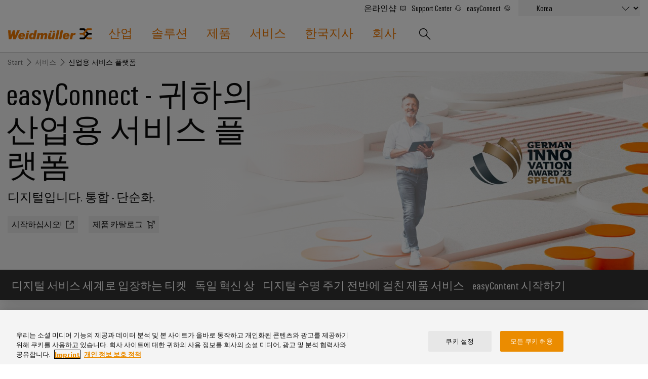

--- FILE ---
content_type: text/html;charset=UTF-8
request_url: https://www.weidmuller.co.kr/ko/service/industrial_service_platform/index.jsp
body_size: 16378
content:
<!doctype html>



<html lang="ko-KR" data-country="KR">
<head>
<meta http-equiv="x-ua-compatible" content="ie=edge">
<meta name="base-path" content="/wmcw-servlets/assets/25-12/js/" />
	<script>
		window.dataLayer = window.dataLayer || [];
		dataLayer.push({
		  "event": "ce.pageLoad",
		  "hreflang-x-default": "https://www.weidmueller.com/int/service/consulting_and_digital_engineering/industrial_service_platform_easyconnect/index.jsp"
		});
	</script>

<script>
window.dataLayer = window.dataLayer || [];
function gtag(){dataLayer.push(arguments);}
gtag('consent', 'default', {
'ad_storage': 'denied',
'ad_user_data': 'denied',
'ad_personalization': 'denied',
'analytics_storage': 'denied',
'wait_for_update': 500
});
</script>
<!-- OneTrust Cookies Consent Notice start for www.weidmuller.co.kr -->
<script type="text/javascript" src="https://cdn.cookielaw.org/consent/77cc57bd-f002-41ba-918d-84ce6705d345/OtAutoBlock.js" ></script>
<script src="https://cdn.cookielaw.org/scripttemplates/otSDKStub.js" data-document-language="true" type="text/javascript" charset="UTF-8" data-domain-script="77cc57bd-f002-41ba-918d-84ce6705d345" ></script>
<script type="text/javascript">
function OptanonWrapper() {
const event = new Event('onetrustloaded');
document.dispatchEvent(event);
window.OneTrustLoaded = true;
}
</script>
<!-- OneTrust Cookies Consent Notice end for www.weidmuller.co.kr -->
<!-- OneTrust Cookies Consent Privacy Link Label translations start -->
<script type="text/javascript">
var imprintLinkTexts=["Imprint","Impressum"],privacyLinkTexts=["Privacy Statement","개인 정보 보호 정책"],aTags=document.getElementsByTagName("a");document.addEventListener("click",function(a){var i=[];if(a.target.matches(".ot-imprint-link"))i=imprintLinkTexts;else{if(!a.target.matches(".ot-privacy-link"))return;i=privacyLinkTexts}a.preventDefault();for(var t=0;t<aTags.length;t++)for(var e=0;e<i.length;e++)if(aTags[t].textContent.trim()==i[e].trim()){aTags[t].click();break}},!1);
</script>
<!-- OneTrust Cookies Consent Privacy Link Label translations end -->
<!-- Google Tag Manager -->
<script>(function(w,d,s,l,i){w[l]=w[l]||[];w[l].push({'gtm.start':
new Date().getTime(),event:'gtm.js'});var f=d.getElementsByTagName(s)[0],
j=d.createElement(s),dl=l!='dataLayer'?'&l='+l:'';j.async=true;j.src=
'https://www.googletagmanager.com/gtm.js?id='+i+dl+ '&gtm_auth=sr9tHMgPgdsfnE79iF2LEg&gtm_preview=env-2&gtm_cookies_win=x';f.parentNode.insertBefore(j,f);
})(window,document,'script','dataLayer','GTM-W584JQB');</script>
<!-- End Google Tag Manager -->
<!-- Google Tag Manager Korea -->
<script>(function(w,d,s,l,i){w[l]=w[l]||[];w[l].push({'gtm.start':
new Date().getTime(),event:'gtm.js'});var f=d.getElementsByTagName(s)[0],
j=d.createElement(s),dl=l!='dataLayer'?'&l='+l:'';j.async=true;j.src=
'https://www.googletagmanager.com/gtm.js?id='+i+dl;f.parentNode.insertBefore(j,f);
})(window,document,'script','dataLayer','GTM-PK2CTW5');</script>
<!-- End Google Tag Manager Korea -->
<!-- Google Search Console -->
<meta name="google-site-verification" content="mP8RjM3s3_DDVs3-lEWvh_v61QGBHNTHyd7TrXE5xU0" />
<!-- End Google Search Console -->
<meta charset="UTF-8">
<meta name="robots" content="index, follow">
<title>easyConnect - 귀하의 산업용 서비스 플랫폼</title>
<meta name="keywords" content="">
<meta name="twitter:card" content="summary_large_image">
<!-- Begin Open Graph protocol -->
<meta Property="og:title" Content="easyConnect - 귀하의 산업용 서비스 플랫폼" />
<meta Property="og:description" Content="디지털입니다. 통합 - 단순화." />
<meta Property="og:image" Content="" />
<meta property="og:site_name" content="Weidmüller">
<meta property="og:type" content="website">
<meta property="og:url" content="https://www.weidmuller.co.kr/ko/service/industrial_service_platform/index.jsp">
<meta name="description" content="easyConnect - 당사의 클라우드 기반 플랫폼은 디지털 서비스의 세계로 들어가는 초급 플랫폼이며 IIoT 로 가는 길을 위한 직관적이고 미래 지향적인 공구입니다 ✓">
<meta name="viewport" content="width=device-width, initial-scale=1, shrink-to-fit=no">
<link rel="canonical" href="https://www.weidmuller.co.kr/ko/service/industrial_service_platform/index.jsp">
<link rel="icon" href="https://www.weidmuller.co.kr/ko/_layout/images/favicon.ico" type="image/x-icon" />
<link rel="shortcut icon" href="https://www.weidmuller.co.kr/ko/_layout/images/favicon.ico" type="image/x-icon" />
<link rel="apple-touch-icon-precomposed" sizes="192x192" href="https://www.weidmuller.co.kr/ko/_layout/images/apple_icon.png">
<link rel="icon" type="image/png" sizes="96x96" href="https://www.weidmuller.co.kr/ko/_layout/images/favicon_96x96.png">
<link rel="icon" type="image/png" sizes="32x32" href="https://www.weidmuller.co.kr/ko/_layout/images/favicon_32x32.png">
<link rel="icon" type="image/png" sizes="16x16" href="https://www.weidmuller.co.kr/ko/_layout/images/favicon_16x16.png">
<link rel="stylesheet" href="/wmcw-servlets/assets/25-12/css/main.css?cache=1769458210040">
<script>
window.CONFIG = { pathToAssets: '/wmcw-servlets/assets/25-12', search: { solrProductsLocale: 'ko', solrLocale: 'kr_ko', query: { solrProducts: 'https://eshop.weidmueller.com/api/search/products', solr: '/wmcw-servlets/search/select', solrQueryTemplate: '(*SEARCH_TERM* | SEARCH_TERM)^1 (keywords_s:*SEARCH_TERM*)^2' }, productUrl: 'https://eshop.weidmueller.com/p/', productImageUrl: 'https://catalog.weidmueller.com/products/', text: { heading: { website: 'Website', products: 'Product catalogue', datasheet: 'Datasheet', vpeDesc: 'Packaging unit:', articleNumDesc: 'Item No.:' }, all: '모든 결과 보기', none: '결과를 찾을 수 없습니다.', loading: 'Loading ...' } }, wmStoreFrontAPI: { baseURL: 'https://eshop.weidmueller.com', country: 'de', lang: 'de' }, google: { mapsApiKey: 'AIzaSyDRwbJLTMuOqI8xqlgFyKcsMtUPU1iF5zY', geocodingApiKey: 'AIzaSyDRwbJLTMuOqI8xqlgFyKcsMtUPU1iF5zY', geocodingApi: "https://maps.googleapis.com/maps/api/geocode/json", geocodingRegion: 'de', images: '/images/google-maps_wmcw', routeText: '경로 계산하기', color: "#eb8c00" }, iconStack: '/wmcw-servlets/assets/25-12/images/icons.svg', distributorSearch: '', bladeControl: { apiUrl: '/wmcw-servlets/bladecontrol/calculate', }, ImageMap: { css: "/css/image-map.css" }, geoIPCheck: { active: false, url: '/technical/geoip', content: { text: 'Do you want to change to your country website?', acceptButton: 'Change now', declineButton: 'Stay here' } }, relaisSelector: { filterMatrixURL: '/ko/technical_pages/relais_selector_filter_matrix_json.json', productsURL: '/ko/technical_pages/relais_products_json.json' } };
</script>
<script src="/wmcw-servlets/assets/25-12/js/main.js?cache=1769458210042" defer></script>
<!-- External resources -->
<link rel="preload" as="font" crossorigin type="font/woff2" href="/wmcw-servlets/assets/25-12/fonts/woff2/wm_regular_basic_latin_woff2.woff2">
<link rel="preload" as="font" crossorigin type="font/woff2" href="/wmcw-servlets/assets/25-12/fonts/woff2/wm_cond_basic_latin_woff2.woff2">
					<link rel="alternate" href="https://www.weidmueller.cz/cs/reseni/reseni/platforma_prumyslovych_sluzeb_easyconnect/index.jsp" hreflang="cs-CZ" />
					<link rel="alternate" href="https://www.weidmueller.at/de/service/industrial_service_platform/index.jsp" hreflang="de-AT" />
					<link rel="alternate" href="https://www.weidmueller.ch/de/loesungen/systeme_und_loesungen/industrial_service_platform_easyconnect/index.jsp" hreflang="de-CH" />
					<link rel="alternate" href="https://www.weidmueller.de/de/service/industrial_service_platform/index.jsp" hreflang="de-DE" />
					<link rel="alternate" href="https://www.weidmuller.com.au/en/service/industrial_service_platform/easyconnect_at_a_glance/index.jsp" hreflang="en-AU" />
					<link rel="alternate" href="https://www.weidmuller.ca/en/solutions/systems_and_solutions/industrial_service_platform_easyconnect/index.jsp" hreflang="en-CA" />
					<link rel="alternate" href="https://www.weidmueller.com/int/service/consulting_and_digital_engineering/industrial_service_platform_easyconnect/index.jsp" hreflang="x-default" />
					<link rel="alternate" href="https://www.weidmueller.com/int/service/consulting_and_digital_engineering/industrial_service_platform_easyconnect/index.jsp" hreflang="en" />
					<link rel="alternate" href="https://www.weidmuller.co.uk/en/solutions/systems_and_solutions/industrial_service_platform_easyconnect/index.jsp" hreflang="en-GB" />
					<link rel="alternate" href="https://www.weidmuller.in/en/solutions/solutions/industrial_service_platform_easyconnect/index.jsp" hreflang="en-IN" />
					<link rel="alternate" href="https://www.weidmuller.com.sg/en/solutions/systems_and_solutions/industrial_service_platform_easyconnect/index.jsp" hreflang="en-SG" />
					<link rel="alternate" href="https://www.weidmuller.com/en/service/industrial_service_platform/industrial_service_platform_easyconnect/index.jsp" hreflang="en-US" />
					<link rel="alternate" href="https://www.weidmuller.es/es/servicio/plataforma_de_servicio_industrial/modelos_de_licencia/index.jsp" hreflang="es-ES" />
					<link rel="alternate" href="https://www.weidmuller.com.mx/es/soluciones/soluciones/plataforma_de_servicio_industrial_easyconnect/index.jsp" hreflang="es-MX" />
					<link rel="alternate" href="https://www.weidmueller.be/fr_be/service/plateforme_de_services_industriels/modeles_de_licence/index.jsp" hreflang="fr-BE" />
					<link rel="alternate" href="https://www.weidmuller.ca/fr/solutions/systems_and_solutions/industrial_service_platform_easyconnect/index.jsp" hreflang="fr-CA" />
					<link rel="alternate" href="https://www.weidmuller.fr/fr/produits/automatisation_et_logiciels/plateforme_de_services_industriels_easyconnect/index.jsp" hreflang="fr-FR" />
					<link rel="alternate" href="https://www.weidmueller.hu/hu/szolgaltatas/ipari_szolgaltatasplatform/licenc_modellek/index.jsp" hreflang="hu-HU" />
					<link rel="alternate" href="https://www.weidmuller.it/it/servizio/piattaforma_di_servizio_industriale/index.jsp" hreflang="it-IT" />
					<link rel="alternate" href="https://www.weidmuller.co.jp/ja/service/industrial_service_platform/index.jsp" hreflang="ja-JP" />
					<link rel="alternate" href="https://www.weidmuller.co.kr/ko/service/industrial_service_platform/index.jsp" hreflang="ko-KR" />
					<link rel="alternate" href="https://www.weidmueller.be/nl_be/service/industrieel_platform/licentiemodellen/index.jsp" hreflang="nl-BE" />
					<link rel="alternate" href="https://www.weidmuller.nl/nl_nl/service/industrieel_platform/licentiemodellen/index.jsp" hreflang="nl-NL" />
					<link rel="alternate" href="https://www.weidmuller.pl/pl/rozwiazania/systemy_i_rozwiazania/platforma_serwisow_przemyslowych_easyconnect/index.jsp" hreflang="pl-PL" />
					<link rel="alternate" href="https://www.weidmueller.com.br/pt/assistencia/plataforma_de_servico_industrial/modelos_de_licenca/index.jsp" hreflang="pt-BR" />
					<link rel="alternate" href="https://www.weidmuller.pt/pt/suporte/plataforma_de_servico_industrial/modelos_de_licenca/index.jsp" hreflang="pt-PT" />
					<link rel="alternate" href="https://www.weidmueller.ro/ro/solutii/solutii/platforma_de_servicii_industriale_easyconnect/index.jsp" hreflang="ro-RO" />
					<link rel="alternate" href="https://www.weidmuller.com.tr/tr/ueruenler/otomasyon_ve_yazılım/enduestriyel_hizmet_platformu_easyconnect/index.jsp" hreflang="tr-TR" />

<!-- Preconnections -->
</head>
<body class="disable-transitions" >
<div class="breakpoint"></div>
<!-- Google Tag Manager (noscript) -->
<noscript><iframe src="https://www.googletagmanager.com/ns.html?id=GTM-W584JQB&gtm_auth=sr9tHMgPgdsfnE79iF2LEg&gtm_preview=env-2&gtm_cookies_win=x"
height="0" width="0" style="display:none;visibility:hidden"></iframe></noscript>
<!-- End Google Tag Manager (noscript) -->
<!-- Google Tag Manager (noscript) Korea -->
<noscript><iframe src="https://www.googletagmanager.com/ns.html?id=GTM-PK2CTW5"
height="0" width="0" style="display:none;visibility:hidden"></iframe></noscript>
<!-- End Google Tag Manager (noscript) Korea -->
<header class="header " >
<div class="header__container">
<div class="grid-container">
<div class="grid-x grid-margin-x">
<a class="cell small-5 medium-3 large-2 header__logo" href="https://www.weidmuller.co.kr/ko/index.jsp">
<img
src="https://www.weidmuller.co.kr/ko/_layout/images/weidmueller_logo.svg"
alt="바이드뮬러 로고"
>
</a>
<nav class="nav" role="navigation">
<button id="menu-button" class="hamburger hamburger--spin hide-for-large" data-toggle="menu menu-button" data-toggler=".is-active" aria-controls="menu">
<span class="hamburger-box">
<span class="hamburger-inner"></span>
</span>
</button>
<ul id="menu" class="nav__main-list" aria-expanded="false" aria-labelledby="menu-button" data-toggler=".nav__visible">
<li role="none" class="nav__subitems">
<div class="nav__subitems__inner">
<span class="nav__subitem">
<a href="https://eshop.weidmueller.com/" target="_blank" rel="noreferrer noopener" class="nav__sublink with-icon" >온라인샵 <svg viewbox='0 0 100 100' class='icon icon--xsmall icon--internal'> <use xlink:href='/wmcw-servlets/assets/25-12/images/icons.svg#book--medium'></use> </svg> </a>
<a href="https://support.weidmueller.com/" target="_blank" rel="noreferrer noopener" class="nav__sublink with-icon" >Support Center <svg viewbox='0 0 100 100' class='icon icon--xsmall icon--internal'> <use xlink:href='/wmcw-servlets/assets/25-12/images/icons.svg#headset--medium'></use> </svg> </a>
<a href="https://easyconnect.weidmueller.com" target="_blank" rel="noreferrer noopener" class="nav__sublink with-icon" >easyConnect <svg viewbox='0 0 100 100' class='icon icon--xsmall icon--internal'> <use xlink:href='/wmcw-servlets/assets/25-12/images/icons.svg#easyconnect--medium'></use> </svg> </a>
</span>
<form class="nav__subitem nav__subitem--change-country" data-linked-dropdowns="onchange"> <div class="select__container"> <select id="select" name="select" class="select--languages"> <option value="" disabled> 국가 </option> <option value="https://www.weidmuller.co.kr/ko/service/industrial_service_platform/index.jsp" selected>Korea </option> <option value="https://www.weidmueller.com/argentina" > Argentina </option> <option value="https://weidmuller.com.au" > Australia & New Zealand </option> <option disabled> Belgium </option> <option value="https://www.weidmueller.be" >-- België</option> <option value="https://www.weidmueller.be/fr_be/" >-- Belgique</option> <option value="https://www.weidmueller.com.br" > Brasil </option> <option value="https://www.weidmueller.com/int/global/weidmueller_bulgaria.jsp" > Bulgaria </option> <option disabled> Canada </option> <option value="https://www.weidmuller.ca/en/index.jsp" >-- Canada (English)</option> <option value="https://www.weidmuller.ca/fr/index.jsp" >-- Canada (français)</option> <option value="https://www.weidmueller.com/chile" > Chile </option> <option value="http://www.weidmueller.com.cn" > China </option> <option value="https://www.weidmueller.com/colombia" > Colombia </option> <option value="https://www.weidmueller.cz/" > Czech Republic </option> <option value="https://www.weidmuller.dk" > Danmark </option> <option value="https://www.weidmueller.de" > Deutschland </option> <option value="https://www.weidmuller.es" > España </option> <option value="https://www.weidmueller.com/int/country_pages/weidmueller_estonia.jsp" > Estonia </option> <option value="https://www.weidmuller.fr" > France </option> <option value="https://www.weidmuller.in" > India </option> <option value="https://www.weidmueller.com" > International Website </option> <option value="https://www.weidmuller.it" > Italia </option> <option value="http://www.weidmuller.co.jp/" > Japan </option> <option value="https://www.weidmueller.com/kazakhstan" > Kazakhstan </option> <option value="http://www.weidmuller.co.kr" > Korea </option> <option value="https://www.weidmueller.com/int/country_pages/weidmueller_latvia.jsp" > Latvia </option> <option value="https://www.weidmueller.com/int/country_pages/weidmueller_lithuania.jsp" > Lithuania </option> <option value="https://www.weidmueller.hu" > Magyarország </option> <option value="http://www.weidmuller.com.mx" > México </option> <option value="https://www.weidmueller.com/int/global/weidmueller_middle_east.jsp" > Middle East </option> <option value="https://www.weidmuller.nl" > Nederland </option> <option value="https://www.weidmuller.no" > Norge </option> <option value="https://www.weidmueller.com/int/company/our_company/locations/index.jsp" > Other websites </option> <option value="https://www.weidmueller.com/peru" > Peru </option> <option value="https://www.weidmuller.pl/" > Polska </option> <option value="https://www.weidmuller.pt" > Portugal </option> <option value="https://www.weidmueller.ro" > România </option> <option value="https://www.weidmueller.com/int/weidmueller_saudi_arabia.jsp" > Saudi Arabia </option> <option disabled> Schweiz </option> <option value="https://www.weidmueller.ch/de/" >-- Schweiz (Deutsch)</option> <option value="https://www.weidmueller.ch/fr/" >-- Schweiz (français)</option> <option value="https://www.weidmueller.ch/it/" >-- Schweiz (Italiano)</option> <option value="https://www.weidmueller.com/int/global/weidmueller_serbia.jsp" > Serbia </option> <option value="http://www.weidmuller.com.sg" > Singapore </option> <option value="https://www.weidmuller.fi" > Suomi </option> <option value="https://www.weidmuller.se/" > Sverige </option> <option value="https://www.weidmuller.com.tr" > Türkiye </option> <option value="https://www.weidmueller.com/int/global/weidmueller_ukraine.jsp" > Ukraine </option> <option value="https://www.weidmuller.co.uk" > United Kingdom </option> <option value="http://www.weidmuller.com" > United States </option> <option value="https://www.weidmueller.at" > Österreich </option> </select> <svg viewbox='0 0 100 100' class='icon icon--medium'> <use xlink:href='/wmcw-servlets/assets/25-12/images/icons.svg#arrow-down--medium'></use> </svg> </div> </form>
</div>
</li>





<li role="none" class="nav__main-item"> <a  href="https://www.weidmuller.co.kr/ko/industries/index.jsp" data-open-next-level=""> 산업 <svg viewBox="0 0 100 100" class="icon icon--small"> <use xlink:href="/wmcw-servlets/assets/25-12/images/icons.svg#arrow-right--xsmall"></use> </svg> </a> <div class="nav__flyout "> <div> <div> <a  class="nav__flyout__back-link" href="#" data-close-current-level=""> <svg viewBox="0 0 100 100" class="icon icon--small"> <use xlink:href="/wmcw-servlets/assets/25-12/images/icons.svg#arrow-right--xsmall"></use> </svg> <span>돌아가기 산업</span> </a> <div class="nav__flyout__sections"> <ul> <li class="nav__flyout__section-item" data-quicklook-link data-quicklook-link-title="바이드뮬러 인더스트리매치" data-quicklook-link-subline="도전이 현실로 다가오고 해결책을 경험할 수 있는 3D 세계." data-quicklook-link-image="https://mdcop.weidmueller.com/mediadelivery/rendition/900_409123/-T4z3mm-S330" > <a  href="https://www.weidmuller.co.kr/ko/industries/weidmueller_industrymatch/index.jsp"> <img class="image " src="https://mdcop.weidmueller.com/mediadelivery/rendition/900_409123/-T1z1mm-S75"> <span> <span>바이드뮬러 인더스트리매치</span> <span>도전이 현실로 다가오고 해결책을 경험할 수 있는 3D 세계.</span> </span> </a> </li> <li class="nav__flyout__section-item" data-quicklook-link data-quicklook-link-title="건물 인프라" data-quicklook-link-subline="인프라 구축의 특정 요구 사항을 충족하는 솔루션" data-quicklook-link-image="https://mdcop.weidmueller.com/mediadelivery/rendition/900_409549/-T4z3mm-S330" > <a  href="https://www.weidmuller.co.kr/ko/industries/building_infrastructure/index.jsp"> <img class="image " src="https://mdcop.weidmueller.com/mediadelivery/rendition/900_409549/-T1z1mm-S75"> <span> <span>건물 인프라</span> <span>인프라 구축의 특정 요구 사항을 충족하는 솔루션</span> </span> </a> </li> <li class="nav__flyout__section-item" data-quicklook-link data-quicklook-link-title="데이터 센터" data-quicklook-link-subline="데이터 센터를 위한 솔루션 및 제품 – 효율적, 안정적, 확장 가능" data-quicklook-link-image="https://mdcop.weidmueller.com/mediadelivery/rendition/900_409559/-T4z3mm-S330" > <a  href="https://www.weidmuller.co.kr/ko/industries/data_center/index.jsp"> <img class="image " src="https://mdcop.weidmueller.com/mediadelivery/rendition/900_409559/-T1z1mm-S75"> <span> <span>데이터 센터</span> <span>데이터 센터를 위한 솔루션 및 제품 – 효율적, 안정적, 확장 가능</span> </span> </a> </li> <li class="nav__flyout__section-item" data-quicklook-link data-quicklook-link-title="기기 제조업체" data-quicklook-link-subline="장치를 위한 혁신적인 배선수리 방법 솔루션" data-quicklook-link-image="https://mdcop.weidmueller.com/mediadelivery/rendition/900_409550/-T4z3mm-S330" > <a  href="https://www.weidmuller.co.kr/ko/industries/device_manufacturers/index.jsp"> <img class="image " src="https://mdcop.weidmueller.com/mediadelivery/rendition/900_409550/-T1z1mm-S75"> <span> <span>기기 제조업체</span> <span>장치를 위한 혁신적인 배선수리 방법 솔루션</span> </span> </a> </li> <li class="nav__flyout__section-item" data-quicklook-link data-quicklook-link-title="에너지 저장" data-quicklook-link-subline="에너지 스토리지 시스템(ESS)용 솔루션 및 제품" data-quicklook-link-image="https://mdcop.weidmueller.com/mediadelivery/rendition/900_409548/-T4z3mm-S330" > <a  href="https://www.weidmuller.co.kr/ko/industries/energy_storage/index.jsp"> <img class="image " src="https://mdcop.weidmueller.com/mediadelivery/rendition/900_409548/-T1z1mm-S75"> <span> <span>에너지 저장</span> <span>에너지 스토리지 시스템(ESS)용 솔루션 및 제품</span> </span> </a> </li> <li class="nav__flyout__section-item" data-quicklook-link data-quicklook-link-title="수소" data-quicklook-link-subline="에너지 전환의 핵심 기술로서의 수소" data-quicklook-link-image="https://mdcop.weidmueller.com/mediadelivery/rendition/900_409561/-T4z3mm-S330" > <a  href="https://www.weidmuller.co.kr/ko/industries/hydrogen/index.jsp"> <img class="image " src="https://mdcop.weidmueller.com/mediadelivery/rendition/900_409561/-T1z1mm-S75"> <span> <span>수소</span> <span>에너지 전환의 핵심 기술로서의 수소</span> </span> </a> </li> <li class="nav__flyout__section-item" data-quicklook-link data-quicklook-link-title="기계" data-quicklook-link-subline="기계 및 공장 자동화의 다양한 부문을 위한 솔루션" data-quicklook-link-image="https://mdcop.weidmueller.com/mediadelivery/rendition/900_409552/-T4z3mm-S330" > <a  href="https://www.weidmuller.co.kr/ko/industries/machinery/index.jsp"> <img class="image " src="https://mdcop.weidmueller.com/mediadelivery/rendition/900_409552/-T1z1mm-S75"> <span> <span>기계</span> <span>기계 및 공장 자동화의 다양한 부문을 위한 솔루션</span> </span> </a> </li> <li class="nav__flyout__section-item" data-quicklook-link data-quicklook-link-title="오일 및 가스" data-quicklook-link-subline="통합 솔루션을 통한 프로세스 산업의 안전한 작동 보장" data-quicklook-link-image="https://mdcop.weidmueller.com/mediadelivery/rendition/900_409554/-T4z3mm-S330" > <a  href="https://www.weidmuller.co.kr/ko/industries/oil_gas/index.jsp"> <img class="image " src="https://mdcop.weidmueller.com/mediadelivery/rendition/900_409554/-T1z1mm-S75"> <span> <span>오일 및 가스</span> <span>통합 솔루션을 통한 프로세스 산업의 안전한 작동 보장</span> </span> </a> </li> <li class="nav__flyout__section-item" data-quicklook-link data-quicklook-link-title="태양광 발전" data-quicklook-link-subline="자원 효율성을 위한 태양 에너지 활용" data-quicklook-link-image="https://mdcop.weidmueller.com/mediadelivery/rendition/900_409555/-T4z3mm-S330" > <a  href="https://www.weidmuller.co.kr/ko/industries/photovoltaics/index.jsp"> <img class="image " src="https://mdcop.weidmueller.com/mediadelivery/rendition/900_409555/-T1z1mm-S75"> <span> <span>태양광 발전</span> <span>자원 효율성을 위한 태양 에너지 활용</span> </span> </a> </li> <li class="nav__flyout__section-item" data-quicklook-link data-quicklook-link-title="철도" data-quicklook-link-subline="레일 운송의 기후 친화적 모빌리티를 위한 현대적 디지털 솔루션" data-quicklook-link-image="https://mdcop.weidmueller.com/mediadelivery/rendition/900_409556/-T4z3mm-S330" > <a  href="https://www.weidmuller.co.kr/ko/industries/railway/index.jsp"> <img class="image " src="https://mdcop.weidmueller.com/mediadelivery/rendition/900_409556/-T1z1mm-S75"> <span> <span>철도</span> <span>레일 운송의 기후 친화적 모빌리티를 위한 현대적 디지털 솔루션</span> </span> </a> </li> <li class="nav__flyout__section-item" data-quicklook-link data-quicklook-link-title="조선업" data-quicklook-link-subline="해운 산업을 위한 포괄적인 연결 솔루션" data-quicklook-link-image="https://mdcop.weidmueller.com/mediadelivery/rendition/900_409557/-T4z3mm-S330" > <a  href="https://www.weidmuller.co.kr/ko/industries/shipbuilding/index.jsp"> <img class="image " src="https://mdcop.weidmueller.com/mediadelivery/rendition/900_409557/-T1z1mm-S75"> <span> <span>조선업</span> <span>해운 산업을 위한 포괄적인 연결 솔루션</span> </span> </a> </li> <li class="nav__flyout__section-item" data-quicklook-link data-quicklook-link-title="전통적인 전력" data-quicklook-link-subline="검증된 에너지 생산의 미래" data-quicklook-link-image="https://mdcop.weidmueller.com/mediadelivery/rendition/900_409553/-T4z3mm-S330" > <a  href="https://www.weidmuller.co.kr/ko/industries/traditional_power/index.jsp"> <img class="image " src="https://mdcop.weidmueller.com/mediadelivery/rendition/900_409553/-T1z1mm-S75"> <span> <span>전통적인 전력</span> <span>검증된 에너지 생산의 미래</span> </span> </a> </li> <li class="nav__flyout__section-item" data-quicklook-link data-quicklook-link-title="송전 및 배전" data-quicklook-link-subline="현대 에너지 네트워크의 안정성 및 안전" data-quicklook-link-image="https://mdcop.weidmueller.com/mediadelivery/rendition/900_409551/-T4z3mm-S330" > <a  href="https://www.weidmuller.co.kr/ko/industries/transmission_distribution/index.jsp"> <img class="image " src="https://mdcop.weidmueller.com/mediadelivery/rendition/900_409551/-T1z1mm-S75"> <span> <span>송전 및 배전</span> <span>현대 에너지 네트워크의 안정성 및 안전</span> </span> </a> </li> <li class="nav__flyout__section-item" data-quicklook-link data-quicklook-link-title="수처리 및 폐수 처리" data-quicklook-link-subline="수자원 및 폐수 산업을 위한 솔루션" data-quicklook-link-image="https://mdcop.weidmueller.com/mediadelivery/rendition/900_409560/-T4z3mm-S330" > <a  href="https://www.weidmuller.co.kr/ko/industries/water_treatment_and_wastewater_treatment/index.jsp"> <img class="image " src="https://mdcop.weidmueller.com/mediadelivery/rendition/900_409560/-T1z1mm-S75"> <span> <span>수처리 및 폐수 처리</span> <span>수자원 및 폐수 산업을 위한 솔루션</span> </span> </a> </li> <li class="nav__flyout__section-item" data-quicklook-link data-quicklook-link-title="풍력 에너지" data-quicklook-link-subline="풍력 에너지 운영의 우수성" data-quicklook-link-image="https://mdcop.weidmueller.com/mediadelivery/rendition/900_409562/-T4z3mm-S330" > <a  href="https://www.weidmuller.co.kr/ko/industries/wind_energy/index.jsp"> <img class="image " src="https://mdcop.weidmueller.com/mediadelivery/rendition/900_409562/-T1z1mm-S75"> <span> <span>풍력 에너지</span> <span>풍력 에너지 운영의 우수성</span> </span> </a> </li> </ul> </div> </div> </div> </div> </li> <li role="none" class="nav__main-item"> <a  href="https://www.weidmuller.co.kr/ko/solutions/index.jsp" data-open-next-level=""> 솔루션 <svg viewBox="0 0 100 100" class="icon icon--small"> <use xlink:href="/wmcw-servlets/assets/25-12/images/icons.svg#arrow-right--xsmall"></use> </svg> </a> <div class="nav__flyout nav__flyout--is-compact nav__flyout--has-quicklook "> <div> <div> <a  class="nav__flyout__back-link" href="#" data-close-current-level=""> <svg viewBox="0 0 100 100" class="icon icon--small"> <use xlink:href="/wmcw-servlets/assets/25-12/images/icons.svg#arrow-right--xsmall"></use> </svg> <span>돌아가기 솔루션</span> </a> <div class="nav__flyout__sections"> <div> <a  class="nav__flyout__section-heading" href="https://www.weidmuller.co.kr/ko/solutions/technologies/index.jsp"> <span><span>기술</span></span> </a> <ul> <li class="nav__flyout__section-item" data-quicklook-link data-quicklook-link-title="SNAP IN 연결 기술" data-quicklook-link-subline="즉시 사용 가능! - 혁신적인 SNAP IN 연결 기술로 배선 공정을 새로운 차원으로 가져가십시오." data-quicklook-link-image="https://mdcop.weidmueller.com/mediadelivery/rendition/900_301766/-T4z3mm-S330" > <a  href="https://www.weidmuller.co.kr/ko/products/connectivity/connectors/snap_in/index.jsp"> <span> <span>SNAP IN 연결 기술</span> </span> </a> </li> <li class="nav__flyout__section-item" data-quicklook-link data-quicklook-link-title="PUSH IN 결선 기술" data-quicklook-link-subline="안전하게 시간 절약 – 결선 기술의 선구자의 PUSH IN 결선 솔루션" data-quicklook-link-image="https://mdcop.weidmueller.com/mediadelivery/rendition/900_157932/-T4z3mm-S330" > <a  href="https://www.weidmuller.co.kr/ko/products/push_in/push_in_product_overview.jsp"> <span> <span>PUSH IN 결선 기술</span> </span> </a> </li> <li class="nav__flyout__section-item" data-quicklook-link data-quicklook-link-title="DC 마이크로 그리드" data-quicklook-link-subline="DC 인프라를 갖춘 지속 가능한 공장을 위한 직류" data-quicklook-link-image="https://mdcop.weidmueller.com/mediadelivery/rendition/900_323742/-T4z3mm-S330" > <a  href="https://www.weidmuller.co.kr/ko/solutions/dc_industry.jsp"> <span> <span>DC 마이크로 그리드</span> </span> </a> </li> <li class="nav__flyout__section-item" data-quicklook-link data-quicklook-link-title="u-OS 에지 컴퓨팅" data-quicklook-link-subline="산업 IoT 및 자동화를 위한 유연한 운영 체제" data-quicklook-link-image="https://mdcop.weidmueller.com/mediadelivery/rendition/900_274234/-T4z3mm-S330" > <a  href="https://www.weidmuller.co.kr/ko/solutions/technologies/u_os_edge_computing/index.jsp"> <span> <span>u-OS 에지 컴퓨팅</span> </span> </a> </li> <li class="nav__flyout__section-item" data-quicklook-link data-quicklook-link-title="Industrial 5G" data-quicklook-link-subline="신뢰성 있는 무선 네트워크를 위한 Industrial 5G" data-quicklook-link-image="https://mdcop.weidmueller.com/mediadelivery/rendition/900_295742/-T4z3mm-S330" > <a  href="https://www.weidmuller.co.kr/ko/solutions/technologies/industrial_5g/index.jsp"> <span> <span>Industrial 5G</span> </span> </a> </li> <li class="nav__flyout__section-item" data-quicklook-link data-quicklook-link-title="싱글 페어 이더넷" data-quicklook-link-subline="산업 IoT를 위한 네트워크 인프라" data-quicklook-link-image="https://mdcop.weidmueller.com/mediadelivery/rendition/900_152472/-T4z3mm-S330" > <a  href="https://www.weidmuller.co.kr/ko/products/connectivity/connectors/single_pair_ethernet.jsp"> <span> <span>싱글 페어 이더넷</span> </span> </a> </li> </ul> </div> <div> <a  class="nav__flyout__section-heading" href="https://www.weidmuller.co.kr/ko/solutions/cabinet_and_field/index.jsp"> <span><span>캐비닛 및 현장</span></span> </a> <ul> <li class="nav__flyout__section-item" data-quicklook-link data-quicklook-link-title="필드 배선" data-quicklook-link-subline="배전반에서 현장까지 - 단일 소스의 산업 네트워크" data-quicklook-link-image="https://mdcop.weidmueller.com/mediadelivery/rendition/900_310114/-T4z3mm-S330" > <a  href="https://www.weidmuller.co.kr/ko/solutions/cabinet_and_field/field_wiring/index.jsp"> <span> <span>필드 배선</span> </span> </a> </li> <li class="nav__flyout__section-item" data-quicklook-link data-quicklook-link-title="스마트 계량" data-quicklook-link-subline="지능형 측정 시스템을 위한 연결성" data-quicklook-link-image="https://mdcop.weidmueller.com/mediadelivery/rendition/900_284382/-T4z3mm-S330" > <a  href="https://www.weidmuller.co.kr/ko/solutions/cabinet_and_field/smart_metering/index.jsp"> <span> <span>스마트 계량</span> </span> </a> </li> <li class="nav__flyout__section-item" data-quicklook-link data-quicklook-link-title="스마트 캐비닛 구축" data-quicklook-link-subline="더욱 유연하고 효율적이면서 더욱 빠른 생산" data-quicklook-link-image="https://mdcop.weidmueller.com/mediadelivery/rendition/900_256506/-T4z3mm-S330" > <a  href="https://www.weidmuller.co.kr/ko/solutions/cabinet_and_field/smart_cabinet_building/index.jsp"> <span> <span>스마트 캐비닛 구축</span> </span> </a> </li> <li class="nav__flyout__section-item" data-quicklook-link data-quicklook-link-title="바이드뮬러 구성기" data-quicklook-link-subline="직관적이고, 복잡하지 않으며, 빠르게 더 높은 수준의 디지털 엔지니어링 달성" data-quicklook-link-image="https://mdcop.weidmueller.com/mediadelivery/rendition/900_43134/-T4z3mm-S330" > <a  href="https://www.weidmuller.co.kr/ko/solutions/cabinet_and_field/weidmueller_configurator/index.jsp"> <span> <span>바이드뮬러 구성기</span> </span> </a> </li> <li class="nav__flyout__section-item" data-quicklook-link data-quicklook-link-title="업무 현장 솔루션" data-quicklook-link-subline="준비 완료 시, 새로운 수준의 캐비닛 구축을 시작합니다." data-quicklook-link-image="https://mdcop.weidmueller.com/mediadelivery/rendition/900_411822/-T4z3mm-S330" > <a  href="https://www.weidmuller.co.kr/ko/solutions/cabinet_and_field/workplace_solutions/index.jsp"> <span> <span>업무 현장 솔루션</span> </span> </a> </li> </ul> </div> <div> <a  class="nav__flyout__section-heading" href="https://www.weidmuller.co.kr/ko/solutions/systems_and_solutions/index.jsp"> <span><span>시스템 및 솔루션</span></span> </a> <ul> <li class="nav__flyout__section-item" data-quicklook-link data-quicklook-link-title="분산화 자동화" data-quicklook-link-subline="분산형 자동화 작업을 위한 경제적인 솔루션으로 비할 데 없이 간편하게 기능 유닛을 결합할 수 있습니다" data-quicklook-link-image="https://mdcop.weidmueller.com/mediadelivery/rendition/900_97601/-T4z3mm-S330" > <a  href="https://www.weidmuller.co.kr/ko/solutions/systems_and_solutions/decentralised_automation/index.jsp"> <span> <span>분산화 자동화</span> </span> </a> </li> <li class="nav__flyout__section-item" data-quicklook-link data-quicklook-link-title="에너지 관리 솔루션" data-quicklook-link-subline="최대 40%까지 향상시켜 에너지 비용 절감" data-quicklook-link-image="https://mdcop.weidmueller.com/mediadelivery/rendition/900_166569/-T4z3mm-S330" > <a  href="https://www.weidmuller.co.kr/ko/solutions/systems_and_solutions/energy_management_solutions/index.jsp"> <span> <span>에너지 관리 솔루션</span> </span> </a> </li> <li class="nav__flyout__section-item" data-quicklook-link data-quicklook-link-title="IIoT 및 자동 소프트웨어" data-quicklook-link-subline="산업용 IoT 및 자동화의 사용 사례를 손쉽게 구현" data-quicklook-link-image="https://mdcop.weidmueller.com/mediadelivery/rendition/900_274234/-T4z3mm-S330" > <a  href="https://www.weidmuller.co.kr/ko/solutions/systems_and_solutions/iiot_automation_software/index.jsp"> <span> <span>IIoT 및 자동 소프트웨어</span> </span> </a> </li> <li class="nav__flyout__section-item" data-quicklook-link data-quicklook-link-title="산업 분석" data-quicklook-link-subline="분석, 표시, 예측 – 산업 분석으로" data-quicklook-link-image="https://mdcop.weidmueller.com/mediadelivery/rendition/900_86327/-T4z3mm-S330" > <a  href="https://www.weidmuller.co.kr/ko/solutions/systems_and_solutions/industrial_analytics/index.jsp"> <span> <span>산업 분석</span> </span> </a> </li> <li class="nav__flyout__section-item" data-quicklook-link data-quicklook-link-title="산업 자동화" data-quicklook-link-subline="u-mation으로 자동화 최적화" data-quicklook-link-image="https://mdcop.weidmueller.com/mediadelivery/rendition/900_225456/-T4z3mm-S330" > <a  href="https://www.weidmuller.co.kr/ko/solutions/systems_and_solutions/industrial_automation/index.jsp"> <span> <span>산업 자동화</span> </span> </a> </li> <li class="nav__flyout__section-item" data-quicklook-link data-quicklook-link-title="산업 IoT" data-quicklook-link-subline="산업 IoT로 향하는 쉬운 방법 - 데이터에서 가치로, 당사의 포괄적인 최첨단 IIoT 포트폴리오" data-quicklook-link-image="https://mdcop.weidmueller.com/mediadelivery/rendition/900_166554/-T4z3mm-S330" > <a  href="https://www.weidmuller.co.kr/ko/solutions/systems_and_solutions/industrial_iot/index.jsp"> <span> <span>산업 IoT</span> </span> </a> </li> <li class="nav__flyout__section-item" data-quicklook-link data-quicklook-link-title="산업 보안" data-quicklook-link-subline="간편한 보안 - 광범위한 제품 보안 기능 및 파트너 서비스에 대해 자세히 알아보세요" data-quicklook-link-image="https://mdcop.weidmueller.com/mediadelivery/rendition/900_323054/-T4z3mm-S330" > <a  href="https://www.weidmuller.co.kr/ko/solutions/systems_and_solutions/industrial_security/index.jsp"> <span> <span>산업 보안</span> </span> </a> </li> <li class="nav__flyout__section-item" data-quicklook-link data-quicklook-link-title="산업 서비스 플랫폼 easyConnect" data-quicklook-link-subline="하드웨어 구성, 소프트웨어 출시 관리, 기계에 원격 액세스, 데이터 모니터링 등 점점 늘어나는 다양한 디지털 서비스에서 여러분의 개별 솔루션을 선택할 수 있습니다." data-quicklook-link-image="https://mdcop.weidmueller.com/mediadelivery/rendition/900_244957/-T4z3mm-S330" > <a  href="https://www.weidmuller.co.kr/ko/solutions/systems_and_solutions/industrial_service_platform_easyconnect/index.jsp"> <span> <span>산업 서비스 플랫폼 easyConnect</span> </span> </a> </li> </ul> </div> <div> <a  class="nav__flyout__section-heading" href="https://www.weidmuller.co.kr/ko/solutions/device_manufacturer/index.jsp"> <span><span>기기 제조업체</span></span> </a> <ul> <li class="nav__flyout__section-item" data-quicklook-link data-quicklook-link-title="PCB 커넥터 및 PCB 단자대" data-quicklook-link-subline="PCB 배선수리 방법 분야의 선구자" data-quicklook-link-image="https://mdcop.weidmueller.com/mediadelivery/rendition/900_319422/-T4z3mm-S330" > <a  href="https://www.weidmuller.co.kr/ko/solutions/device_manufacturer/pcb_connectors_and_pcb_terminals/index.jsp"> <span> <span>PCB 커넥터 및 PCB 단자대</span> </span> </a> </li> <li class="nav__flyout__section-item" data-quicklook-link data-quicklook-link-title="PCB 커넥터 서비스" data-quicklook-link-subline="광범위한 지원 도구 및 엔지니어링 데이터" data-quicklook-link-image="https://mdcop.weidmueller.com/mediadelivery/rendition/900_319824/-T4z3mm-S330" > <a  href="https://www.weidmuller.co.kr/ko/solutions/device_manufacturer/pcb_connector_services/index.jsp"> <span> <span>PCB 커넥터 서비스</span> </span> </a> </li> </ul> </div> <div class="nav__flyout__quicklook show-for-large" data-quicklook> <img src="https://mdcop.weidmueller.com/mediadelivery/rendition/900_86326/-T4z3mm-S330" alt="" data-quicklook-image="https://mdcop.weidmueller.com/mediadelivery/rendition/900_86326/-T4z3mm-S330"> <div class="h3" data-quicklook-title="솔루션">솔루션</div> <p class="nav__flyout__quicklook__subline" data-quicklook-subline=""></p> </div> </div> </div> </div> </div> </li> <li role="none" class="nav__main-item"> <a  href="https://www.weidmuller.co.kr/ko/products/index.jsp" data-open-next-level=""> 제품 <svg viewBox="0 0 100 100" class="icon icon--small"> <use xlink:href="/wmcw-servlets/assets/25-12/images/icons.svg#arrow-right--xsmall"></use> </svg> </a> <div class="nav__flyout nav__flyout--is-compact nav__flyout--has-contextual-links "> <div> <div> <a  class="nav__flyout__back-link" href="#" data-close-current-level=""> <svg viewBox="0 0 100 100" class="icon icon--small"> <use xlink:href="/wmcw-servlets/assets/25-12/images/icons.svg#arrow-right--xsmall"></use> </svg> <span>돌아가기 제품</span> </a> <div class="nav__flyout__sections"> <div> <a  class="nav__flyout__section-heading" href="https://www.weidmuller.co.kr/ko/products/connectivity/index.jsp"> <span><span>결선</span></span> </a> <ul> <li class="nav__flyout__section-item" data-quicklook-link data-quicklook-link-title="단자대" data-quicklook-link-subline="프로젝트 계획, 완벽한 결선, 신속한 마킹 운영 등에 소요되는 시간을 절약하는 바이드뮬러 솔루션" > <a  href="https://www.weidmuller.co.kr/ko/products/connectivity/terminal_blocks/index.jsp"> <span> <span>단자대</span> </span> </a> </li> <li class="nav__flyout__section-item" data-quicklook-link data-quicklook-link-title="플러그인 커넥터" > <a  href="https://www.weidmuller.co.kr/ko/products/connectivity/connectors/index.jsp"> <span> <span>플러그인 커넥터</span> </span> </a> </li> <li class="nav__flyout__section-item" data-quicklook-link data-quicklook-link-title="PCB 커넥터 및 PCB 단자대" data-quicklook-link-subline="PCB 배선수리 방법 분야의 선구자" data-quicklook-link-image="https://mdcop.weidmueller.com/mediadelivery/rendition/900_319422/-T4z3mm-S330" > <a  href="https://www.weidmuller.co.kr/ko/products/connectivity/pcb_terminals_and_connectors/index.jsp"> <span> <span>PCB 커넥터 및 PCB 단자대</span> </span> </a> </li> <li class="nav__flyout__section-item" data-quicklook-link data-quicklook-link-title="인클로저 시스템 및 구성 요소" > <a  href="https://www.weidmuller.co.kr/ko/products/connectivity/enclosure_systems_and_components/index.jsp"> <span> <span>인클로저 시스템 및 구성 요소</span> </span> </a> </li> <li class="nav__flyout__section-item" data-quicklook-link data-quicklook-link-title="케이블 인입 시스템 및 구성 요소" > <a  href="https://www.weidmuller.co.kr/ko/products/connectivity/cable_entry_systems_and_components/index.jsp"> <span> <span>케이블 인입 시스템 및 구성 요소</span> </span> </a> </li> <li class="nav__flyout__section-item" data-quicklook-link data-quicklook-link-title="연결 케이블, 패치 케이블, 케이블" > <a  href="https://www.weidmuller.co.kr/ko/products/connectivity/cord_sets_patchcords_and_cables/index.jsp"> <span> <span>연결 케이블, 패치 케이블, 케이블</span> </span> </a> </li> <li class="nav__flyout__section-item" data-quicklook-link data-quicklook-link-title="PLC 시스템 배선 및 마이그레이션 솔루션" data-quicklook-link-image="https://mdcop.weidmueller.com/mediadelivery/rendition/900_101087/-T4z3mm-S330" > <a  href="https://www.weidmuller.co.kr/ko/products/connectivity/plc_interfaces_and_migration_solutions/index.jsp"> <span> <span>PLC 시스템 배선 및 마이그레이션 솔루션</span> </span> </a> </li> <li class="nav__flyout__section-item" data-quicklook-link data-quicklook-link-title="서비스 인터페이스" > <a  href="https://www.weidmuller.co.kr/ko/products/connectivity/service_interfaces/index.jsp"> <span> <span>서비스 인터페이스</span> </span> </a> </li> <li class="nav__flyout__section-item" data-quicklook-link data-quicklook-link-title="배전함" > <a  href="https://www.weidmuller.co.kr/ko/products/connectivity/distribution_boxes/index.jsp"> <span> <span>배전함</span> </span> </a> </li> </ul> </div> <div> <a  class="nav__flyout__section-heading" href="https://www.weidmuller.co.kr/ko/products/electronics/index.jsp"> <span><span>일렉트로닉스</span></span> </a> <ul> <li class="nav__flyout__section-item" data-quicklook-link data-quicklook-link-title="전원 공급장치" > <a  href="https://www.weidmuller.co.kr/ko/products/electronics/power_supplies/index.jsp"> <span> <span>전원 공급장치</span> </span> </a> </li> <li class="nav__flyout__section-item" data-quicklook-link data-quicklook-link-title="릴레이 모듈 및 솔리드 스테이트 릴레이" > <a  href="https://www.weidmuller.co.kr/ko/products/electronics/relay_modules_solid_state_relays/index.jsp"> <span> <span>릴레이 모듈 및 솔리드 스테이트 릴레이</span> </span> </a> </li> <li class="nav__flyout__section-item" data-quicklook-link data-quicklook-link-title="절연 증폭기와 측정 트랜스듀서" > <a  href="https://www.weidmuller.co.kr/ko/products/electronics/analogue_signal_conditioning/index.jsp"> <span> <span>절연 증폭기와 측정 트랜스듀서</span> </span> </a> </li> <li class="nav__flyout__section-item" data-quicklook-link data-quicklook-link-title="전자 부품 하우징" > <a  href="https://www.weidmuller.co.kr/ko/products/electronics/electronic_housings/index.jsp"> <span> <span>전자 부품 하우징</span> </span> </a> </li> <li class="nav__flyout__section-item" data-quicklook-link data-quicklook-link-title="낙뢰 및 서지 보호" > <a  href="https://www.weidmuller.co.kr/ko/products/electronics/lightning_and_surge_protection/index.jsp"> <span> <span>낙뢰 및 서지 보호</span> </span> </a> </li> <li class="nav__flyout__section-item" data-quicklook-link data-quicklook-link-title="PV 접속반" > <a  href="https://www.weidmuller.co.kr/ko/products/electronics/pv_combiner_box/index.jsp"> <span> <span>PV 접속반</span> </span> </a> </li> <li class="nav__flyout__section-item" data-quicklook-link data-quicklook-link-title="Fieldbus 분배기" > <a  href="https://www.weidmuller.co.kr/ko/products/electronics/fieldbus_distributors/index.jsp"> <span> <span>Fieldbus 분배기</span> </span> </a> </li> </ul> </div> <div> <a  class="nav__flyout__section-heading" href="https://www.weidmuller.co.kr/ko/products/automation_software/index.jsp"> <span><span>자동화 및 소프트웨어</span></span> </a> <ul> <li class="nav__flyout__section-item" data-quicklook-link data-quicklook-link-title="I/O 시스템" > <a  href="https://www.weidmuller.co.kr/ko/products/automation_software/i_o_systems/index.jsp"> <span> <span>I/O 시스템</span> </span> </a> </li> <li class="nav__flyout__section-item" data-quicklook-link data-quicklook-link-title="산업용 이더넷" > <a  href="https://www.weidmuller.co.kr/ko/products/automation_software/industrial_ethernet/index.jsp"> <span> <span>산업용 이더넷</span> </span> </a> </li> <li class="nav__flyout__section-item" data-quicklook-link data-quicklook-link-title="제어 장치" > <a  href="https://www.weidmuller.co.kr/ko/products/automation_software/controls/index.jsp"> <span> <span>제어 장치</span> </span> </a> </li> <li class="nav__flyout__section-item" data-quicklook-link data-quicklook-link-title="터치 패널" > <a  href="https://www.weidmuller.co.kr/ko/products/automation_software/touch_panels/index.jsp"> <span> <span>터치 패널</span> </span> </a> </li> <li class="nav__flyout__section-item" data-quicklook-link data-quicklook-link-title="엔지니어링 및 시각화 도구" data-quicklook-link-subline="혁신적인 엔지니어링 소프트웨어를 통해 다양한 프로세스를 자동화 또는 디지털화" > <a  href="https://www.weidmuller.co.kr/ko/products/automation_software/engineering_and_visualisation_tools/index.jsp"> <span> <span>엔지니어링 및 시각화 도구</span> </span> </a> </li> <li class="nav__flyout__section-item" data-quicklook-link data-quicklook-link-title="측정 및 모니터링 시스템" > <a  href="https://www.weidmuller.co.kr/ko/products/automation_software/measuring_and_monitoring_systems/index.jsp"> <span> <span>측정 및 모니터링 시스템</span> </span> </a> </li> <li class="nav__flyout__section-item" data-quicklook-link data-quicklook-link-title="바이드뮬러 산업용 AI" > <a  href="https://www.weidmuller.co.kr/ko/products/automation_software/automated_machine_learning/index.jsp"> <span> <span>바이드뮬러 산업용 AI</span> </span> </a> </li> <li class="nav__flyout__section-item" data-quicklook-link data-quicklook-link-title="원격 액세스" > <a  href="https://www.weidmuller.co.kr/ko/products/automation_software/remote_access_service/index.jsp"> <span> <span>원격 액세스</span> </span> </a> </li> <li class="nav__flyout__section-item" data-quicklook-link data-quicklook-link-title="산업 서비스 플랫폼 easyConnect" data-quicklook-link-subline="하드웨어 구성, 소프트웨어 출시 관리, 기계에 원격 액세스, 데이터 모니터링 등 점점 늘어나는 다양한 디지털 서비스에서 여러분의 개별 솔루션을 선택할 수 있습니다." data-quicklook-link-image="https://mdcop.weidmueller.com/mediadelivery/rendition/900_244957/-T4z3mm-S330" > <a  href="https://www.weidmuller.co.kr/ko/products/automation_software/industrial_service_platform_easyconnect/index.jsp"> <span> <span>산업 서비스 플랫폼 easyConnect</span> </span> </a> </li> </ul> </div> <div> <a  class="nav__flyout__section-heading" href="https://www.weidmuller.co.kr/ko/products/workplace_accessories/index.jsp"> <span><span>업무 현장 및 액세서리</span></span> </a> <ul> <li class="nav__flyout__section-item" data-quicklook-link data-quicklook-link-title="공구" > <a  href="https://www.weidmuller.co.kr/ko/products/workplace_accessories/tools/index.jsp"> <span> <span>공구</span> </span> </a> </li> <li class="nav__flyout__section-item" data-quicklook-link data-quicklook-link-title="자동 머신" > <a  href="https://www.weidmuller.co.kr/ko/products/workplace_accessories/automatic_machines/index.jsp"> <span> <span>자동 머신</span> </span> </a> </li> <li class="nav__flyout__section-item" data-quicklook-link data-quicklook-link-title="소프트웨어" > <a  href="https://www.weidmuller.co.kr/ko/products/workplace_accessories/software/index.jsp"> <span> <span>소프트웨어</span> </span> </a> </li> <li class="nav__flyout__section-item" data-quicklook-link data-quicklook-link-title="마커" > <a  href="https://www.weidmuller.co.kr/ko/products/workplace_accessories/markers/index.jsp"> <span> <span>마커</span> </span> </a> </li> <li class="nav__flyout__section-item" data-quicklook-link data-quicklook-link-title="산업용 프린터" > <a  href="https://www.weidmuller.co.kr/ko/products/workplace_accessories/printers/index.jsp"> <span> <span>산업용 프린터</span> </span> </a> </li> <li class="nav__flyout__section-item" data-quicklook-link data-quicklook-link-title="LED 조명" > <a  href="https://www.weidmuller.co.kr/ko/products/workplace_accessories/industry_light/index.jsp"> <span> <span>LED 조명</span> </span> </a> </li> <li class="nav__flyout__section-item" data-quicklook-link data-quicklook-link-title="배전반 인프라" > <a  href="https://www.weidmuller.co.kr/ko/products/workplace_accessories/cabinet_infrastructure/index.jsp"> <span> <span>배전반 인프라</span> </span> </a> </li> </ul> </div> <div> <a  class="nav__flyout__section-heading" href="https://www.weidmuller.co.kr/ko/products/assembly/index.jsp"> <span><span>어셈블리 서비스</span></span> </a> <ul> <li class="nav__flyout__section-item" data-quicklook-link data-quicklook-link-title="조립 단자대 레일" > <a  href="https://www.weidmuller.co.kr/ko/products/assembly/assembled_terminal_strips/index.jsp"> <span> <span>조립 단자대 레일</span> </span> </a> </li> <li class="nav__flyout__section-item" data-quicklook-link data-quicklook-link-title="수정 및 설치 외함" > <a  href="https://www.weidmuller.co.kr/ko/products/assembly/modified_and_assembled_enclosures/index.jsp"> <span> <span>수정 및 설치 외함</span> </span> </a> </li> <li class="nav__flyout__section-item" data-quicklook-link data-quicklook-link-title="맞춤형 케이블 어셈블리" > <a  href="https://www.weidmuller.co.kr/ko/products/assembly/custom_cable_assemblies/index.jsp"> <span> <span>맞춤형 케이블 어셈블리</span> </span> </a> </li> </ul> </div> </div> </div> <div class="nav__flyout__contextual-links"> <ul> <li> <div class="insert"> <a class="insert__link" href="https://www.weidmuller.co.kr/ko/products/product_innovations.jsp"> <div class="insert__link__image"> <picture data-lazy="custom"> <img class="image image--full-width" data-src="https://mdcop.weidmueller.com/mediadelivery/rendition/900_326335/-T1z1mm-S100" alt="제품 혁신 " title="제품 혁신 "> </picture> </div> <div class="insert__link__content"> <span class="insert__link__label"></span> <div class="insert__link__headline h4">제품 혁신 </div> <p class="insert__link__subheadline">업계를 위한 실용적인 결선 바이드뮬러의 산업 결선 혁신</p> </div> <svg viewBox="0 0 100 100" class="icon "> <use xlink:href="/wmcw-servlets/assets/25-12/images/icons.svg#arrow-right--medium"></use> </svg> </a> </div> </li> <li> <div class="insert"> <a class="insert__link" href="https://www.weidmuller.co.kr/ko/solutions/weidmueller_configurator/index.jsp"> <div class="insert__link__image"> <picture data-lazy="custom"> <img class="image image--full-width" data-src="https://mdcop.weidmueller.com/mediadelivery/rendition/900_43134/-T1z1mm-S100" alt="바이드뮬러 구성기 " title="바이드뮬러 구성기 "> </picture> </div> <div class="insert__link__content"> <span class="insert__link__label"></span> <div class="insert__link__headline h4">바이드뮬러 구성기 </div> <p class="insert__link__subheadline">직관적이고, 복잡하지 않으며, 빠르게 더 높은 수준의 디지털 엔지니어링 달성</p> </div> <svg viewBox="0 0 100 100" class="icon "> <use xlink:href="/wmcw-servlets/assets/25-12/images/icons.svg#arrow-right--medium"></use> </svg> </a> </div> </li> </ul> </div> </div> </div> </li> <li role="none" class="nav__main-item"> <a  href="https://www.weidmuller.co.kr/ko/service/index.jsp" data-open-next-level=""> 서비스 <svg viewBox="0 0 100 100" class="icon icon--small"> <use xlink:href="/wmcw-servlets/assets/25-12/images/icons.svg#arrow-right--xsmall"></use> </svg> </a> <div class="nav__flyout nav__flyout--is-compact "> <div> <div> <a  class="nav__flyout__back-link" href="#" data-close-current-level=""> <svg viewBox="0 0 100 100" class="icon icon--small"> <use xlink:href="/wmcw-servlets/assets/25-12/images/icons.svg#arrow-right--xsmall"></use> </svg> <span>돌아가기 서비스</span> </a> <div class="nav__flyout__sections"> <div> <a  class="nav__flyout__section-heading" href="https://www.weidmuller.co.kr/ko/service/customised_products/index.jsp"> <span><span>맞춤형 제품</span></span> </a> <ul> <li class="nav__flyout__section-item" data-quicklook-link data-quicklook-link-title="조립 단자대 스트립" > <a  href="https://www.weidmuller.co.kr/ko/service/customised_products/assembled_terminal_rails/index.jsp"> <span> <span>조립 단자대 스트립</span> </span> </a> </li> <li class="nav__flyout__section-item" data-quicklook-link data-quicklook-link-title="맞춤형 케이블 어셈블리" > <a  href="https://www.weidmuller.co.kr/ko/service/customised_products/custom_cable_assemblies/index.jsp"> <span> <span>맞춤형 케이블 어셈블리</span> </span> </a> </li> <li class="nav__flyout__section-item" data-quicklook-link data-quicklook-link-title="신속 배송 서비스" > <a  href="https://www.weidmuller.co.kr/ko/service/customised_products/fast_delivery_service/index.jsp"> <span> <span>신속 배송 서비스</span> </span> </a> </li> </ul> </div> <div> <a  class="nav__flyout__section-heading" href="https://www.weidmuller.co.kr/ko/service/engineering_support_and_customised_assembly.jsp"> <span><span>컨설팅 및 디지털 엔지니어링</span></span> </a> <ul> <li class="nav__flyout__section-item" data-quicklook-link data-quicklook-link-title="결선 컨설팅" > <a  href="https://www.weidmuller.co.kr/ko/service/consulting_and_engineering/connectivity_consulting/index.jsp"> <span> <span>결선 컨설팅</span> </span> </a> </li> <li class="nav__flyout__section-item" data-quicklook-link data-quicklook-link-title="디지털 엔지니어링" > <a  href="https://www.weidmuller.co.kr/ko/service/consulting_and_digital_engineering/digital_engineering/index.jsp"> <span> <span>디지털 엔지니어링</span> </span> </a> </li> <li class="nav__flyout__section-item" data-quicklook-link data-quicklook-link-title="바이드뮬러 구성기" data-quicklook-link-subline="직관적이고, 복잡하지 않으며, 빠르게 더 높은 수준의 디지털 엔지니어링 달성" data-quicklook-link-image="https://mdcop.weidmueller.com/mediadelivery/rendition/900_43134/-T4z3mm-S330" > <a  href="https://www.weidmuller.co.kr/ko/service/consulting_and_engineering/weidmueller_configurator/index.jsp"> <span> <span>바이드뮬러 구성기</span> </span> </a> </li> <li class="nav__flyout__section-item" data-quicklook-link data-quicklook-link-title="PCB 커넥터 서비스" data-quicklook-link-subline="광범위한 지원 도구 및 엔지니어링 데이터" data-quicklook-link-image="https://mdcop.weidmueller.com/mediadelivery/rendition/900_319824/-T4z3mm-S330" > <a  href="https://www.weidmuller.co.kr/ko/service/consulting_and_digital_engineering/pcb_connector_services/index.jsp"> <span> <span>PCB 커넥터 서비스</span> </span> </a> </li> <li class="nav__flyout__section-item" data-quicklook-link data-quicklook-link-title="실험실 서비스" > <a  href="https://www.weidmuller.co.kr/ko/service/laboratory.jsp"> <span> <span>실험실 서비스</span> </span> </a> </li> </ul> </div> <div> <a  class="nav__flyout__section-heading" href="https://www.weidmuller.co.kr/ko/service/technical_support/index.jsp"> <span><span>지원</span></span> </a> <ul> <li class="nav__flyout__section-item" data-quicklook-link data-quicklook-link-title="기술 지원" > <a  href="https://www.weidmuller.co.kr/ko/service/support/technical_support/index.jsp"> <span> <span>기술 지원</span> </span> </a> </li> <li class="nav__flyout__section-item" data-quicklook-link data-quicklook-link-title="PSIRT" > <a  href="https://www.weidmuller.co.kr/ko/service/support/psirt/index.jsp"> <span> <span>PSIRT</span> </span> </a> </li> <li class="nav__flyout__section-item" data-quicklook-link data-quicklook-link-title="엔지니어링 데이터" > <a  href="https://www.weidmuller.co.kr/ko/service/engineering_data.jsp"> <span> <span>엔지니어링 데이터</span> </span> </a> </li> <li class="nav__flyout__section-item" data-quicklook-link data-quicklook-link-title="기술 제품 카탈로그" > <a  href="https://www.weidmuller.co.kr/ko/service/technical_product_catalogues.jsp"> <span> <span>기술 제품 카탈로그</span> </span> </a> </li> <li class="nav__flyout__section-item" data-quicklook-link data-quicklook-link-title="수리 및 교체 부품" > <a  href="https://www.weidmuller.co.kr/ko/service/technical_support/repairs_and_replacement_parts/index.jsp"> <span> <span>수리 및 교체 부품</span> </span> </a> </li> <li class="nav__flyout__section-item" data-quicklook-link data-quicklook-link-title="교육 과정 및 웨비나" > <a  href="https://www.weidmuller.co.kr/ko/service/webinar.jsp"> <span> <span>교육 과정 및 웨비나</span> </span> </a> </li> </ul> </div> <div> <a  class="nav__flyout__section-heading" href="https://www.weidmuller.co.kr/ko/service/digital_ordering_options/index.jsp"> <span><span>디지털 주문 옵션</span></span> </a> <ul> <li class="nav__flyout__section-item" data-quicklook-link data-quicklook-link-title="eShop" data-quicklook-link-subline="바이드뮬러의 디지털 주문 옵션" > <a  href="https://www.weidmuller.co.kr/ko/service/digital_ordering_options/eshop/index.jsp"> <span> <span>eShop</span> </span> </a> </li> <li class="nav__flyout__section-item" data-quicklook-link data-quicklook-link-title="OCI 인터페이스" data-quicklook-link-subline="바이드뮬러의 디지털 주문 옵션" > <a  href="https://www.weidmuller.co.kr/ko/service/digital_ordering_options/oci_interface/index.jsp"> <span> <span>OCI 인터페이스</span> </span> </a> </li> <li class="nav__flyout__section-item" data-quicklook-link data-quicklook-link-title="EDI 인터페이스" data-quicklook-link-subline="바이드뮬러의 디지털 주문 옵션" > <a  href="https://www.weidmuller.co.kr/ko/service/digital_ordering_options/edi_interface/index.jsp"> <span> <span>EDI 인터페이스</span> </span> </a> </li> </ul> </div> </div> <div class="nav__flyout__overview-button"> <a class="btn btn--gray btn--small" href="https://www.weidmuller.co.kr/ko/service/index.jsp"> <span class="btn__text-icon"> All Services </span> </a> </div> </div> </div> </div> </li> <li role="none" class="nav__main-item"> <a  href="https://www.weidmuller.co.kr/ko/sales/index.jsp" data-open-next-level=""> 한국지사 <svg viewBox="0 0 100 100" class="icon icon--small"> <use xlink:href="/wmcw-servlets/assets/25-12/images/icons.svg#arrow-right--xsmall"></use> </svg> </a> <div class="nav__flyout nav__flyout--is-compact "> <div> <div> <a  class="nav__flyout__back-link" href="#" data-close-current-level=""> <svg viewBox="0 0 100 100" class="icon icon--small"> <use xlink:href="/wmcw-servlets/assets/25-12/images/icons.svg#arrow-right--xsmall"></use> </svg> <span>돌아가기 한국지사</span> </a> <div class="nav__flyout__sections"> <div> <a  class="nav__flyout__section-heading" href="https://www.weidmuller.co.kr/ko/sales/weidmueller_local/index.jsp"> <span><span>바이드뮬러 한국지사</span></span> </a> <ul> <li class="nav__flyout__section-item" data-quicklook-link data-quicklook-link-title="한국지사 소개 " > <a  href="https://www.weidmuller.co.kr/ko/sales/weidmueller_local/about_us/index.jsp"> <span> <span>한국지사 소개 </span> </span> </a> </li> <li class="nav__flyout__section-item" data-quicklook-link data-quicklook-link-title="제품 및 견적 문의" > <a  href="https://www.weidmuller.co.kr/ko/sales/weidmueller_local/sales_contacts/index.jsp"> <span> <span>제품 및 견적 문의</span> </span> </a> </li> </ul> </div> <div> <a  class="nav__flyout__section-heading" href="https://www.weidmuller.co.kr/ko/sales/events_promotions/index.jsp"> <span><span>이벤트 및 프로모션</span></span> </a> <ul> <li class="nav__flyout__section-item" data-quicklook-link data-quicklook-link-title="전시회 및 이벤트" > <a  href="https://www.weidmuller.co.kr/ko/sales/events_promotions/fairs_and_events/index.jsp"> <span> <span>전시회 및 이벤트</span> </span> </a> </li> <li class="nav__flyout__section-item" data-quicklook-link data-quicklook-link-title="디지털 플랫폼" > <a  href="https://www.weidmuller.co.kr/ko/sales/events_promotions/promotions/index.jsp"> <span> <span>디지털 플랫폼</span> </span> </a> </li> <li class="nav__flyout__section-item" data-quicklook-link data-quicklook-link-title="대리점 웨비나 및 뉴스레터" > <a  href="https://www.weidmuller.co.kr/ko/sales/events_promotions/newsletter/index.jsp"> <span> <span>대리점 웨비나 및 뉴스레터</span> </span> </a> </li> </ul> </div> </div> </div> </div> </div> </li> <li role="none" class="nav__main-item"> <a  href="https://www.weidmuller.co.kr/ko/company/index.jsp" data-open-next-level=""> 회사 <svg viewBox="0 0 100 100" class="icon icon--small"> <use xlink:href="/wmcw-servlets/assets/25-12/images/icons.svg#arrow-right--xsmall"></use> </svg> </a> <div class="nav__flyout nav__flyout--is-compact "> <div> <div> <a  class="nav__flyout__back-link" href="#" data-close-current-level=""> <svg viewBox="0 0 100 100" class="icon icon--small"> <use xlink:href="/wmcw-servlets/assets/25-12/images/icons.svg#arrow-right--xsmall"></use> </svg> <span>돌아가기 회사</span> </a> <div class="nav__flyout__sections"> <div> <a  class="nav__flyout__section-heading" href="https://www.weidmuller.co.kr/ko/company/our_company/index.jsp"> <span><span>당사</span></span> </a> <ul> <li class="nav__flyout__section-item" data-quicklook-link data-quicklook-link-title="바이드뮬러 소개" > <a  href="https://www.weidmuller.co.kr/ko/company/our_company/who_we_are/index.jsp"> <span> <span>바이드뮬러 소개</span> </span> </a> </li> <li class="nav__flyout__section-item" data-quicklook-link data-quicklook-link-title="바이드뮬러의 175년" > <a  href="https://www.weidmuller.co.kr/ko/company/our_company/175_years_of_weidmueller/index.jsp"> <span> <span>바이드뮬러의 175년</span> </span> </a> </li> <li class="nav__flyout__section-item" data-quicklook-link data-quicklook-link-title="팩트 및 수치" > <a  href="https://www.weidmuller.co.kr/ko/company/our_company/facts_and_figures/index.jsp"> <span> <span>팩트 및 수치</span> </span> </a> </li> <li class="nav__flyout__section-item" data-quicklook-link data-quicklook-link-title="지속가능성" > <a  href="https://www.weidmuller.co.kr/ko/company/our_company/our_responsibility/index.jsp"> <span> <span>지속가능성</span> </span> </a> </li> <li class="nav__flyout__section-item" data-quicklook-link data-quicklook-link-title="바이드뮬러 아카데미" > <a  href="https://www.weidmuller.co.kr/ko/company/our_company/weidmueller_academy/index.jsp"> <span> <span>바이드뮬러 아카데미</span> </span> </a> </li> <li class="nav__flyout__section-item" data-quicklook-link data-quicklook-link-title="인사" > <a  href="https://www.weidmuller.co.kr/ko/company/our_company/human_resources/index.jsp"> <span> <span>인사</span> </span> </a> </li> <li class="nav__flyout__section-item" data-quicklook-link data-quicklook-link-title="규제 준수" > <a  href="https://www.weidmuller.co.kr/ko/company/our_company/compliance_mailbox/index.jsp"> <span> <span>규제 준수</span> </span> </a> </li> <li class="nav__flyout__section-item" data-quicklook-link data-quicklook-link-title="지점" > <a  href="https://www.weidmuller.co.kr/ko/company/our_company/locations/index.jsp"> <span> <span>지점</span> </span> </a> </li> <li class="nav__flyout__section-item" data-quicklook-link data-quicklook-link-title="관리 지침 및 인증" > <a  href="https://www.weidmuller.co.kr/ko/company/our_company/management_guideline_and_certificates/index.jsp"> <span> <span>관리 지침 및 인증</span> </span> </a> </li> <li class="nav__flyout__section-item" data-quicklook-link data-quicklook-link-title="오렌지 맥 | 고객 매거진" > <a  href="https://www.weidmuller.co.kr/ko/company/our_company/orange_mag_customer_magazine/index.jsp"> <span> <span>오렌지 맥 | 고객 매거진</span> </span> </a> </li> <li class="nav__flyout__section-item" data-quicklook-link data-quicklook-link-title="경력" > <a  href="https://www.weidmuller.co.kr/ko/company/our_company/career/index.jsp"> <span> <span>경력</span> </span> </a> </li> <li class="nav__flyout__section-item" data-quicklook-link data-quicklook-link-title="관리" > <a  href="https://www.weidmuller.co.kr/ko/company/our_company/our_management/index.jsp"> <span> <span>관리</span> </span> </a> </li> </ul> </div> <div> <a  class="nav__flyout__section-heading" href="https://www.weidmuller.co.kr/ko/company/press/index.jsp"> <span><span>프레스</span></span> </a> <ul> </ul> </div> <div> <a  class="nav__flyout__section-heading" href="https://www.weidmuller.co.kr/ko/company/markets_industries/index.jsp"> <span><span>시장 및 산업</span></span> </a> <ul> <li class="nav__flyout__section-item" data-quicklook-link data-quicklook-link-title="대리점" data-quicklook-link-subline="대리점" > <a  href="https://www.weidmuller.co.kr/ko/company/markets_industries/distribution/index.jsp"> <span> <span>대리점</span> </span> </a> </li> <li class="nav__flyout__section-item" data-quicklook-link data-quicklook-link-title="IIoT 및 자동화 파트너 네트워크" > <a  href="https://www.weidmuller.co.kr/ko/company/markets_industries/iiot_partner_network/index.jsp"> <span> <span>IIoT 및 자동화 파트너 네트워크</span> </span> </a> </li> </ul> </div> <div> <a  class="nav__flyout__section-heading" href="https://www.weidmuller.co.kr/ko/company/fairs/index.jsp"> <span><span>행사 및 박람회</span></span> </a> <ul> <li class="nav__flyout__section-item" data-quicklook-link data-quicklook-link-title="글로벌 박람회 및 이벤트" > <a  href="https://www.weidmueller.com/int/company/fairs_events/global_fairs_events/index.jsp"> <span> <span>글로벌 박람회 및 이벤트</span> </span> </a> </li> <li class="nav__flyout__section-item" data-quicklook-link data-quicklook-link-title="디지털 경험" > <a  href="https://www.weidmuller.co.kr/ko/company/fairs_events/digital_experience/index.jsp"> <span> <span>디지털 경험</span> </span> </a> </li> </ul> </div> </div> </div> </div> </div> </li>


</ul>
</nav>
<button id="search-button" class="btn btn--icon-only btn--white btn--normal search__button" data-toggle="search-form search-button" data-toggler=".is-active">
<svg viewbox='0 0 100 100' class='icon '>
<use xlink:href='/wmcw-servlets/assets/25-12/images/icons.svg#search--medium'></use>
</svg>
</button>
</div>
<form data-toggler=".is-active" id="search-form" class="search__form" action="https://www.weidmuller.co.kr/ko/search.jsp">
<div class="search__container grid-x grid-padding-x align-middle">
<div class="cell auto">
<input
data-suggestions="products,website"
id="select" type="search" name="query" placeholder="검색할 내용을 입력하세요" required autocomplete="nope" data-search-input="https://www.weidmuller.co.kr/ko/technical/web_codes.json">
</div>
<div class="search__form__submit">
<button class="btn btn--normal btn--icon-only btn--100">
<span class="btn__text-icon">
<svg viewbox='0 0 100 100' class='icon '>
<use xlink:href='/wmcw-servlets/assets/25-12/images/icons.svg#arrow-right--xsmall'></use>
</svg>
</span>
</button>
</div>
</div>
</form>
</div>
</div>
</header>
<div class="breadcrumb">
<div class="breadcrumbs grid-container">
<nav class="" role="menubar" aria-label="breadcrumbs">
<ul itemscope itemtype="http://schema.org/BreadcrumbList" class="breadcrumbs__list">
<li itemprop="itemListElement" itemscope itemtype="http://schema.org/ListItem" class="breadcrumbs__list-item ">
<a class="breadcrumbs__link" itemprop="item" href="https://www.weidmuller.co.kr/ko/index.jsp">
<span itemprop="name">Start</span>
<svg viewbox='0 0 100 100' class='icon icon--small icon--internal'>
<use xlink:href='/wmcw-servlets/assets/25-12/images/icons.svg#arrow-right--xsmall'></use>
</svg>
</a>
<meta itemprop="position" content="1">
</li>
<li itemprop="itemListElement" itemscope itemtype="http://schema.org/ListItem" class="breadcrumbs__list-item ">
<a class="breadcrumbs__link" itemprop="item" href="https://www.weidmuller.co.kr/ko/service/index.jsp">
<span itemprop="name">서비스</span>
<svg viewbox='0 0 100 100' class='icon icon--small icon--internal'>
<use xlink:href='/wmcw-servlets/assets/25-12/images/icons.svg#arrow-right--xsmall'></use>
</svg>
</a>
<meta itemprop="position" content="2">
</li>
<li itemprop="itemListElement" itemscope itemtype="http://schema.org/ListItem" class="breadcrumbs__list-item breadcrumb__list-item--active">
<span class="breadcrumbs__link">
<span itemprop="name">산업용 서비스 플랫폼</span>
</span>
<meta itemprop="position" content="3">
</li>
</ul>
</nav>
</div>
</div>
<div class="hero hero--background hero--mist hero--quicklinks " id="wm-711295" data-magellan-target="wm-711295">
<div class="grid-container hero__inner">
<div class="hero__title" >
<h1 class="hero__heading" >
easyConnect - 귀하의 산업용 서비스 플랫폼
</h1>
<h3 class="h4 hero__subheading" >
디지털입니다. 통합 - 단순화.
</h3>
<nav class="quicklinks quicklinks--desktop">
<ul class="quicklinks__list">
<li class="quicklinks__item">
<a href="https://easyconnect.weidmueller.com" target="_blank" rel="noreferrer noopener" class="btn btn--small btn--gray" role="button" ><span class="btn__text-icon">시작하십시오! <svg viewbox='0 0 100 100' class='icon icon--xsmall'><use xlink:href='/wmcw-servlets/assets/25-12/images/icons.svg#link--xsmall'></use></svg> </span></a>
</li>
<li class="quicklinks__item">
<a target="_blank" class="btn btn--gray btn--small" role="button" href="https://eshop.weidmueller.com/c/group11152603873236" ><span class="btn__text-icon">제품 카탈로그<svg viewbox='0 0 100 100' class='icon icon--xsmall'><use xlink:href='/wmcw-servlets/assets/25-12/images/icons.svg#cart--medium'></use></svg></span></a>
</li>
</ul>
</nav>
<div class="hero__secondary show-for-medium">

</div>
</div>
<div class="hero__secondary hide-for-medium">

</div>
</div>
<div class="hero__background-image">
<picture > <source srcset="https://mdcop.weidmueller.com/mediadelivery/rendition/900_313893/-T3k02z1rm-S2560" media="(min-width: 1921px)"> <source srcset="https://mdcop.weidmueller.com/mediadelivery/rendition/900_313893/-T2k26z1rm-S1920" media="(min-width: 1024px)"> <source srcset="https://mdcop.weidmueller.com/mediadelivery/rendition/900_313893/-T2k05z1rm-S1023" media="(min-width: 750px)"> <source srcset="https://mdcop.weidmueller.com/mediadelivery/rendition/900_313893/-T1z1k09mm-S749" media="(min-width: 415px)"> <source srcset="https://mdcop.weidmueller.com/mediadelivery/rendition/900_313893/-T1z1k09mm-S414" media="(max-width: 414px)"> <img class="image " src="https://mdcop.weidmueller.com/mediadelivery/rendition/900_313893/-T2k26z1rm-S1920" alt="easyConnect - 귀하의 산업용 서비스 플랫폼" title="easyConnect - 귀하의 산업용 서비스 플랫폼" data-object-fit="cover"> </picture>
</div>
</div>
<nav class="quicklinks quicklinks--mobile">
<ul class="quicklinks__list">
<li class="quicklinks__item">
<a href="https://easyconnect.weidmueller.com" target="_blank" rel="noreferrer noopener" class="btn btn--small btn--gray" role="button" ><span class="btn__text-icon">시작하십시오! <svg viewbox='0 0 100 100' class='icon icon--xsmall'><use xlink:href='/wmcw-servlets/assets/25-12/images/icons.svg#link--xsmall'></use></svg> </span></a>
</li>
<li class="quicklinks__item">
<a target="_blank" class="btn btn--gray btn--small" role="button" href="https://eshop.weidmueller.com/c/group11152603873236" ><span class="btn__text-icon">제품 카탈로그<svg viewbox='0 0 100 100' class='icon icon--xsmall'><use xlink:href='/wmcw-servlets/assets/25-12/images/icons.svg#cart--medium'></use></svg></span></a>
</li>
</ul>
</nav>
<div class="scroll-navi--spacer"></div>
<div class="scroll-navi">
<nav class="scroll-navi__container">
<button class="scroll-navi__toggle">
<svg viewBox="0 0 100 100" class="icon icon--medium">
<use href="/wmcw-servlets/assets/25-12/images/icons.svg#contents--medium"></use>
</svg>
<div class="scroll-navi__toggle-text"></div>
</button>
<div class="grid-container">
<ul class="scroll-navi__list list--unstyled">
<li>
<a class="scroll-navi__item" href="#wm-1048959" style="--index: 0;">
디지털 서비스 세계로 입장하는 티켓
</a>
</li>
<li>
<a class="scroll-navi__item" href="#wm-1234362" style="--index: 2;">
독일 혁신 상
</a>
</li>
<li>
<a class="scroll-navi__item" href="#wm-1048960" style="--index: 3;">
디지털 수명 주기 전반에 걸친 제품 서비스
</a>
</li>
<li>
<a class="scroll-navi__item" href="#wm-1048963" style="--index: 6;">
easyContent 시작하기
</a>
</li>
</ul>
</div>
</nav>
</div>
<!--SolrIndex:on-->
<div class="page-section">
<div class="grid-container" id="wm-1048959" data-magellan-target="wm-1048959" >
<h2 class="section-heading section-heading--bordered " >
easyConnect는 디지털 서비스와 Industrial IoT 세계로 입장하는 티켓입니다
</h2>
</div>
</div>
<div class="page-section pt-48 pb-48" id="wm-711297" >
<div class="text-video grid-container text-video--50-50 text-video--text-left ">
<figure class="text-video__video">
<div class="youtube-player__wrapper youtube-player--compact">
<div class="youtube-player" data-youtube-player="" data-youtube-player-id="QrjblqNHj1E" data-youtube-player-compact>
<img class="image image--full-width" src="https://mdcop.weidmueller.com/mediadelivery/rendition/900_313518/-T16z9mm-S1388" alt="null" title="null">
<div class="youtube-player__play">
<svg viewBox="0 0 100 100" class="icon ">
<use xlink:href="/wmcw-servlets/assets/25-12/images/icons.svg#play--premium"></use>
</svg>
</div>
</div>
<div class="youtube-player__privacy text-left" data-youtube-player-privacy>
<p>이 동영상은 YouTube 동영상입니다. 이 동영상을 클릭하면 구글/유튜브의 <a href="https://policies.google.com/privacy" target="_blank" rel="noreferrer noopener" >개인정보처리방침 및 이용약관에 <svg viewbox='0 0 100 100' class='icon icon--xsmall'><use xlink:href='/wmcw-servlets/assets/25-12/images/icons.svg#link--xsmall'></use></svg> </a> 동의하는 것으로 간주됩니다. 귀하는 또한 당사의 <a href="https://www.weidmuller.co.kr/ko/other/privacy_statement.jsp" target="_self" >개인정보처리방침에</a> 동의하게 됩니다.</p>
<button class="btn btn--small">
<span class="btn__text-icon">
<span>Accept</span>
<svg viewbox='0 0 100 100' class='icon '>
<use href='/wmcw-servlets/assets/25-12/images/icons.svg#arrow-right--xsmall'></use>
</svg>
</span>
</button>
</div>
</div>
</figure>
<div class="text-video__content text-center">
<div ><p><h4>설계, 설치 및 운영 - easyConnect는 프로세스 및 제품에 가치를 더합니다. 당사의 클라우드 플랫폼 서비스는 개별 애플리케이션에 쉽게 적용할 수 있습니다.</h4></p></div>
<div class="text-video__buttons">
</div>
</div>
</div>
</div>
<div class="page-section background-color--lightgray--lightest pt-48 pb-48" id="wm-1234362" data-magellan-target="wm-1234362" >
<div class="text-image grid-container ">
<h3 class="text-image__heading text-center" >
독일 산업 서비스 플랫폼 easyConnect로 독일 혁신상 수상
</h3>
<figure class="text-image__image">
<picture data-lazy>
<source data-srcset="https://mdcop.weidmueller.com/mediadelivery/rendition/900_313898/-T16z9mm-S970-FPNG" media="(min-width: 1024px)">
<source data-srcset="https://mdcop.weidmueller.com/mediadelivery/rendition/900_313898/-T16z9mm-S488-FPNG" media="(min-width: 750px)">
<source data-srcset="https://mdcop.weidmueller.com/mediadelivery/rendition/900_313898/-T16z9mm-S718-FPNG" media="(max-width: 749px)">
<img class="image" data-src="https://mdcop.weidmueller.com/mediadelivery/rendition/900_313898/-T16z9mm-S970-FPNG" alt="" title="독일 산업 서비스 플랫폼 easyConnect로 독일 혁신상 수상">
</picture>
</figure>
<div class="text-image__content text-center">
<div ><p>통합된 모듈방식 확장형 서비스를 제공하는 산업 서비스 플랫폼 easyConnect가 독일 혁신상 2023 특별상을 수상했습니다. easyConnect를 사용하면 직관적인 사용자 인터페이스와 맞춤형 지원을 통해 언제 어디서나 여러분과 여러분의 고객을 위한 혁신 가능성을 모두 펼칠 수 있습니다.</p></div>
<div class="text-image__buttons">
</div>
</div>
</div>
</div>
<div class="page-section">
<div class="grid-container" id="wm-1048960" data-magellan-target="wm-1048960" >
<h2 class="section-heading section-heading--bordered " >
제품 수명 주기 전반에 걸쳐 손쉽게 디지털 서비스로 갈 수 있는 방법
</h2>
</div>
</div>
<div class="page-section " id="wm-1048961" data-magellan-target="wm-1048961" >
<div class=" grid-container align-center">
<div class="text-image__content text-center">
<div ><p><h4>하드웨어 구성, 소프트웨어 출시 관리, 기계에 원격 액세스, 데이터 모니터링 등 점점 늘어나는 다양한 디지털 서비스에서 여러분의 개별 솔루션을 선택할 수 있습니다.</h4><br></p></div>
<div class="text-image__buttons">
</div>
</div>
</div>
</div>
<div class=" page-section background-color--lightgray--lightest">
<div class="grid-container">
<section class="image-map" data-module="ImageMap" id="wm-1048962">
<script type="application/json" data-configuration>
{"images":{"imageSrc":"https://mdcop.weidmueller.com/mediadelivery/rendition/900_293487/-S1388","hotspots":[{"alwaysShowTooltip":false,"contents":{"buttons":[],"heading":"산업용 AutoML","text":"\n\t\t\t<p>사전 전문 지식 없이도 머신 러닝 모델을 쉽게 생성, 배포, 운영 및 최적화합니다.<\/p>\n\t\t"},"x":"6.123919308357348","y":"36.06548634812287","alternativeColour":false,"order":0},{"alwaysShowTooltip":false,"contents":{"buttons":[],"heading":"맞춤 단자 스트립","text":"\n\t\t\t<p>단자 스트리핑 구성을 시각화하고, 공유하고, 주문할 수 있습니다.<\/p>\n\t\t"},"x":"87.2478386167147","y":"18.773108646188852","alternativeColour":false,"order":1},{"alwaysShowTooltip":false,"contents":{"buttons":[],"heading":"데이터 시각화","text":"\n\t\t\t<p>표, 대시보드, 차트 및 라이브 모니터로 IIoT 데이터를 시각화합니다.<\/p>\n\t\t"},"x":"6.195965417867435","y":"54.72305176336746","alternativeColour":false,"order":2},{"alwaysShowTooltip":false,"contents":{"buttons":[],"heading":"원격 액세스 u-link","text":"\n\t\t\t<p>원격 기계와 공장에 빠르고 안전하게 액세스하는 방법.<\/p>\n\t\t"},"x":"10.230547550432277","y":"69.62635096700797","alternativeColour":false,"order":3},{"alwaysShowTooltip":false,"contents":{"buttons":[],"heading":"고객 지원","text":"\n\t\t\t<p>모든 제품 및 솔루션에 대한 빠르고 직관적인 지원을 받을 수 있습니다.<\/p>\n\t\t"},"x":"59.221902017291065","y":"88.28391638225256","alternativeColour":false,"order":4},{"alwaysShowTooltip":false,"contents":{"buttons":[],"heading":"출시 관리","text":"\n\t\t\t<p>바이드뮬러 장치의 펌웨어를 효율적으로 업데이트<\/p>\n\t\t"},"x":"93.44380403458213","y":"54.609286120591584","alternativeColour":false,"order":5},{"alwaysShowTooltip":false,"contents":{"buttons":[],"heading":"PCB 구성요소","text":"\n\t\t\t<p>PCB 구성요소 구성기를 사용하여 장치 연결을 만듭니다.<\/p>\n\t\t"},"x":"90.12968299711815","y":"18.773108646188852","alternativeColour":false,"order":6}]},"navigationFlyoutLabel":"Infopoints","backButton":"Back","initialNavigationLabel":"Select an infopoint","tooltipPrefix":""}
</script>
<div class="image-map__outer-image-container">
<div data-breadcrumb-container></div>
<div class="image-map__inner-image-container " data-image-container></div>
<article class="image-map__contents" data-navigation-sticky-context>
<div class="image-map__contents__semi-transparent-background" data-layer-close-button></div>
<div class="image-map__contents__inner" data-contents>
<button class="btn image-map__contents__next btn--normal btn--gray btn--icon-only btn--horizontal" data-layer-next-button="" title="">
<span class="btn__text-icon">
<svg viewbox='0 0 100 100' class='icon '>
<use xlink:href='https://www.weidmuller.co.kr/ko/_layout/images/icons.svg#arrow-right--medium'></use>
</svg>
</span>
</button>
<button class="btn image-map__contents__previous btn--normal btn--gray btn--icon-only btn--horizontal" data-layer-previous-button="" title="">
<span class="btn__text-icon">
<svg viewbox='0 0 100 100' class='icon icon--flipped'>
<use xlink:href='https://www.weidmuller.co.kr/ko/_layout/images/icons.svg#arrow-right--medium'></use>
</svg>
</span>
</button>
<button class="btn image-map__contents__close btn--normal btn--gray btn--icon-only" data-layer-close-button="" title="">
<span class="btn__text-icon">
<svg viewbox='0 0 100 100' class='icon icon--flipped'>
<use xlink:href='https://www.weidmuller.co.kr/ko/_layout/images/icons.svg#close--xsmall'></use>
</svg>
</span>
</button>
</div>
</article>
<nav class="image-map__navigation" data-image-map-navigation >
<div class="image-map__navigation__inner">
<div class="image-map__navigation__label-wrapper" data-image-map-navigation-label>
<span class="image-map__navigation__label" title="Select an infopoint">Select an infopoint</span>
</div>
<div class="image-map__navigation__buttons">
<button class="btn btn--icon-only btn--normal btn--gray" data-flyout-button="" title="">
<span class="btn__text-icon">
<svg viewbox='0 0 100 100' class='icon '>
<use xlink:href='https://www.weidmuller.co.kr/ko/_layout/images/icons.svg#contents--medium'></use>
</svg>
</span>
</button>
<button class="btn btn--icon-only btn--normal" data-previous-button="" title="Previous infopoint">
<span class="btn__text-icon">
<svg viewbox='0 0 100 100' class='icon icon--flipped'>
<use xlink:href='https://www.weidmuller.co.kr/ko/_layout/images/icons.svg#arrow-right--medium'></use>
</svg>
</span>
</button>
<button class="btn btn--icon-only btn--normal" data-next-button="" title="Next infopoint">
<span class="btn__text-icon">
<svg viewbox='0 0 100 100' class='icon '>
<use xlink:href='https://www.weidmuller.co.kr/ko/_layout/images/icons.svg#arrow-right--medium'></use>
</svg>
</span>
</button>
</div>
</div>
<div class="image-map__navigation__flyout" data-navigation-flyout>
<span class="image-map__navigation__flyout__label"></span>
<ul class="image-map__navigation__list">
</ul>
<div class="image-map__navigation__flyout__arrow"></div>
</div>
</nav>
</div>
</section>
</div>
</div>
<div class="page-section">
<div class="grid-container" id="wm-1048963" data-magellan-target="wm-1048963" >
<h2 class="section-heading section-heading--bordered " >
시작은 항상 어렵지만 easyConnect 에서는 그렇지 않습니다.
</h2>
</div>
</div>
<div class="page-section pt-48 pb-48" id="wm-1048964" data-magellan-target="wm-1048964" >
<div class="text-image grid-container text-image--50-50 ">
<figure class="text-image__image">
<picture >
<source srcset="https://mdcop.weidmueller.com/mediadelivery/rendition/900_245469/-T16z9mm-S694-FPNG" media="(min-width: 1024px)">
<source srcset="https://mdcop.weidmueller.com/mediadelivery/rendition/900_245469/-T16z9mm-S488-FPNG" media="(min-width: 750px)">
<source srcset="https://mdcop.weidmueller.com/mediadelivery/rendition/900_245469/-T16z9mm-S718-FPNG" media="(max-width: 749px)">
<img class="image" src="https://mdcop.weidmueller.com/mediadelivery/rendition/900_245469/-T16z9mm-S694-FPNG" alt="" title="null">
</picture>
</figure>
<div class="text-image__content text-left">
<div ><p><h4>easyConnect를 사용을 시작하고 첫 번째 단계를 실시하려면...</h4></p><p><h4>1. easyConnect에 등록</h4><h4>2. 선호하는 라이선스 선택</h4><h4>3. 산업 서비스 플랫폼을 누리세요!</h4><br><h4>무료 및 평가판 라이선스를 통해 쉽게 시작할 수 있습니다!</h4></p></div>
<div class="text-image__buttons">
<a href="https://easyconnect.weidmueller.com/register" target="_blank" rel="noreferrer noopener" class="btn btn--gray" ><span class="btn__text-icon">easyConnect에 등록 <svg viewBox="0 0 100 100" class="icon "> <use xlink:href="/wmcw-servlets/assets/25-12/images/icons.svg#arrow-right--medium"></use> </svg> </span></a>
<a href="https://easyconnect.weidmueller.com/" target="_blank" rel="noreferrer noopener" class="btn btn--gray" ><span class="btn__text-icon">easyConnect에서 로그인 <svg viewBox="0 0 100 100" class="icon "> <use xlink:href="/wmcw-servlets/assets/25-12/images/icons.svg#arrow-right--medium"></use> </svg> </span></a>
</div>
</div>
</div>
</div>
<div class="page-section pt-48 pb-48" id="wm-1048965" data-magellan-target="wm-1048965" >
<div class=" grid-container ">
<div class="text-image__content text-left">
<div ><p><h4>유럽 연합, 스위스 또는 영국 이외의 국가에서 easyConnect를 사용하려면 <a href="https://www.weidmuller.co.kr/ko/company/our_company/locations/index.jsp" target="_self" >현지 영업소</a>에 연락하십시오.</h4></p></div>
<div class="text-image__buttons">
</div>
</div>
</div>
</div>
<div class="page-section background-color--lightgray--lightest">
<div class="grid-container" id="wm-711306" >
<h2 class="section-heading section-heading--bordered " >
완벽한 추가 제품
</h2>
</div>
</div>
<!--SolrIndex:off-->
<div class="page-section background-color--lightgray--lightest">
<div class="grid-container content-teaser-row" id="wm-711307" >
<div class="content-teaser-row__grid grid-x grid-margin-x grid-margin-y">
<div class="cell small-12 xsmall-6 medium-6 large-3">
<a class="content-teaser content-teaser--small"
href="https://www.weidmuller.co.kr/ko/solutions/industrial_iot_solutions/index.jsp"
target="_self">
<span class="show-for-sr show-on-focus" aria-hidden="true">산업용 IoT 솔루션</span>
<div class="content-teaser__image">
<picture data-lazy>
<source data-srcset="https://mdcop.weidmueller.com/mediadelivery/rendition/900_166554/-T16z9mm-S323" media="(min-width: 1024px)">
<source data-srcset="https://mdcop.weidmueller.com/mediadelivery/rendition/900_166554/-T16z9mm-S488" media="(min-width: 750px)">
<source data-srcset="https://mdcop.weidmueller.com/mediadelivery/rendition/900_166554/-T16z9mm-S318" media="(max-width: 749px)">
<img class="image " data-src="https://mdcop.weidmueller.com/mediadelivery/rendition/900_166554/-T16z9mm-S323" alt="">
</picture>
</div>
<div class="content-teaser__content">
<h3 class="content-teaser__title">산업용 IoT 솔루션
</h3>
<p class="content-teaser__copy">
개방형 시스템으로 구축하세요.
</p>
</div>
</a>
</div>
<div class="cell small-12 xsmall-6 medium-6 large-3">
<a class="content-teaser content-teaser--small"
href="https://www.weidmuller.co.kr/ko/solutions/industrial_analytics/index.jsp"
target="_self">
<span class="show-for-sr show-on-focus" aria-hidden="true">*산업 분석*</span>
<div class="content-teaser__image">
<picture data-lazy>
<source data-srcset="https://mdcop.weidmueller.com/mediadelivery/rendition/900_166781/-T16z9mm-S323" media="(min-width: 1024px)">
<source data-srcset="https://mdcop.weidmueller.com/mediadelivery/rendition/900_166781/-T16z9mm-S488" media="(min-width: 750px)">
<source data-srcset="https://mdcop.weidmueller.com/mediadelivery/rendition/900_166781/-T16z9mm-S318" media="(max-width: 749px)">
<img class="image " data-src="https://mdcop.weidmueller.com/mediadelivery/rendition/900_166781/-T16z9mm-S323" alt="">
</picture>
</div>
<div class="content-teaser__content">
<h3 class="content-teaser__title"><span class="highlight">산업 분석</span>
</h3>
<p class="content-teaser__copy">
분석, 표시, 예측 – 산업 분석으로
</p>
</div>
</a>
</div>
<div class="cell small-12 xsmall-6 medium-6 large-3">
<a class="content-teaser content-teaser--small"
href="https://www.weidmuller.co.kr/ko/products/automation_software/engineering_and_visualisation_tools/index.jsp"
target="_self">
<span class="show-for-sr show-on-focus" aria-hidden="true">엔지니어링 및 소프트웨어</span>
<div class="content-teaser__image">
<picture data-lazy>
<source data-srcset="https://mdcop.weidmueller.com/mediadelivery/rendition/900_229893/-T16z9mm-S323" media="(min-width: 1024px)">
<source data-srcset="https://mdcop.weidmueller.com/mediadelivery/rendition/900_229893/-T16z9mm-S488" media="(min-width: 750px)">
<source data-srcset="https://mdcop.weidmueller.com/mediadelivery/rendition/900_229893/-T16z9mm-S318" media="(max-width: 749px)">
<img class="image " data-src="https://mdcop.weidmueller.com/mediadelivery/rendition/900_229893/-T16z9mm-S323" alt="">
</picture>
</div>
<div class="content-teaser__content">
<h3 class="content-teaser__title">엔지니어링 및 소프트웨어
</h3>
<h4 class="content-teaser__subtitle">혁신적인 엔지니어링 소프트웨어를 통해 다양한 프로세스를 자동화 또는 디지털화</h4>
<p class="content-teaser__copy">
당사의 포트폴리오를 활용하여 인더스트리 4.0 과제에 부가가치를 더하십시오.
</p>
</div>
</a>
</div>
<div class="cell small-12 xsmall-6 medium-6 large-3">
<a class="content-teaser content-teaser--small"
href="https://www.weidmuller.co.kr/ko/products/automation_software/remote_access_service/index.jsp"
target="_self">
<span class="show-for-sr show-on-focus" aria-hidden="true">원격 액세스</span>
<div class="content-teaser__image">
<picture data-lazy>
<source data-srcset="https://mdcop.weidmueller.com/mediadelivery/rendition/900_166772/-T16z9mm-S323" media="(min-width: 1024px)">
<source data-srcset="https://mdcop.weidmueller.com/mediadelivery/rendition/900_166772/-T16z9mm-S488" media="(min-width: 750px)">
<source data-srcset="https://mdcop.weidmueller.com/mediadelivery/rendition/900_166772/-T16z9mm-S318" media="(max-width: 749px)">
<img class="image " data-src="https://mdcop.weidmueller.com/mediadelivery/rendition/900_166772/-T16z9mm-S323" alt="">
</picture>
</div>
<div class="content-teaser__content">
<h3 class="content-teaser__title">원격 액세스
</h3>
<p class="content-teaser__copy">
간편한 유지 관리를 위한 빠른 액세스: 독립형 또는 확장형 산업용 IoT 기능
</p>
</div>
</a>
</div>
</div>
</div>
</div>
<!--SolrIndex:on-->
<div id="jumpmark-footer"></div>
<!--SolrIndex:off-->
<div class="footer">
<div class="footer__container grid-container">
<div class="footer__content">
<nav class="footer__nav">
</nav>
<div class="footer__lower">
<nav class="footer__legal">
<ul class="footer__legal-list">
<li><a href="https://www.weidmuller.co.kr/ko/other/imprint.jsp" target="_self" >Imprint</a></li>
<li><a href="https://www.weidmuller.co.kr/ko/other/privacy_statement.jsp" target="_self" >개인 정보 보호 정책</a></li>
</ul>
</nav>
<address class="footer__address">
<span>바이드뮬러코리아(주)</span>
<span>서울특별시</span>
<span>강남구 테헤란로 429, 9층</span>
<span>phone +82-2-5160003</span>
<span>fax +82-2-5160090</span>
</address>
</div>
</div>
</div>
</div>
<button class="scroll-top" data-scroll-top>
<svg viewbox='0 0 100 100' class='icon false'>
<use xlink:href='/wmcw-servlets/assets/25-12/images/icons.svg#arrow-down--medium'></use>
</svg>
</button>
</body>
</html>
